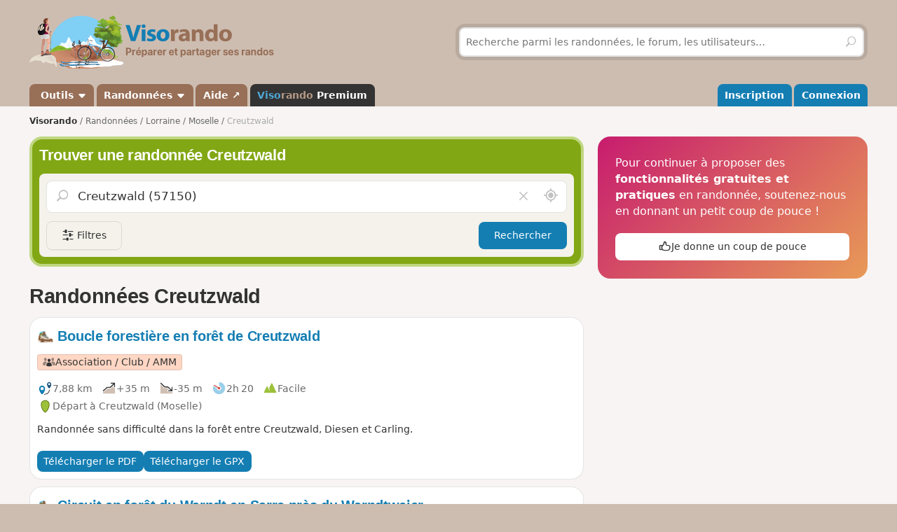

--- FILE ---
content_type: text/html; charset=UTF-8
request_url: https://www.visorando.com/randonnee-creutzwald.html
body_size: 130204
content:

<!DOCTYPE html>
<html lang="fr">
    <head>
        <meta http-equiv="content-language" content="fr" />
<meta charset="UTF-8"/>
<meta name="viewport" content="width=device-width,initial-scale=1.0">        
    <title>17 randonnées à faire Creutzwald</title>
    <meta name="description" content="Idées de circuits de randonnée Creutzwald gratuites avec carte IGN au 1:25000, descriptif précis et photos."/>
    <link rel="canonical" href="https://www.visorando.com/randonnee-creutzwald.html"/>
    <link rel="alternate" type="application/rss+xml" title="Circuits de randonnée Visorando" href="https://www.visorando.com/randonnees.xml" />
        <link href="https://www.visorando.com/css.css?v=1769093104" rel="stylesheet"/>
                        <script type="text/javascript">
    var _paq = window._paq = window._paq || [];
    _paq.push(['setCustomDimension', 1, 'Free']);
    _paq.push(['setCustomDimension', 2, 'Private_Individual']);
    _paq.push(['setCustomDimension', 3, 'Visitor']);
    _paq.push(['setCustomDimension', 4, 'No']);
    _paq.push(['setCustomDimension', 5, 'rando/showEG']);
        _paq.push(['trackPageView']);
        _paq.push(['enableLinkTracking']);
    _paq.push(['enableHeartBeatTimer']);
    (function () {
        var u = "//analytics.visorando.com/";
        _paq.push(['setTrackerUrl', u + 'matomo.php']);
        _paq.push(['setSiteId', '1']);
        var d = document, g = d.createElement('script'), s = d.getElementsByTagName('script')[0];
        g.type = 'text/javascript';
        g.async = true;
        g.src = u + 'matomo.js';
        s.parentNode.insertBefore(g, s);
    })();
</script>        
    <meta name="apple-itunes-app" content="app-id=969793415, app-argument=https://www.visorando.com/randonnee-creutzwald.html"/>
        
    <meta property="og:type" content="website" />
    <meta property="og:url" content="https://www.visorando.com/randonnee-creutzwald.html" />
    <meta property="og:title" content="17 randonn&eacute;es &agrave; faire Creutzwald" />
    <meta property="og:description" content="Id&eacute;es de circuits de randonn&eacute;e Creutzwald gratuites avec carte IGN au 1:25000, descriptif pr&eacute;cis et photos." />
    <meta property="og:site_name" content="Visorando" />
    <meta property="og:image" content="https://www.visorando.com/images/og/visorando-og.jpg" />
            <meta property="og:latitude" content="49.207793" />
        <meta property="og:longitude" content="6.699194" />
        <meta property="place:location:latitude" content="49.207793" />
        <meta property="place:location:longitude" content="6.699194" />
        <meta property="twitter:card" content="summary_large_image" />
    <meta property="twitter:url" content="https://www.visorando.com/randonnee-creutzwald.html" />
    <meta property="twitter:title" content="17 randonn&eacute;es &agrave; faire Creutzwald" />
    <meta property="twitter:description" content="Id&eacute;es de circuits de randonn&eacute;e Creutzwald gratuites avec carte IGN au 1:25000, descriptif pr&eacute;cis et photos." />
    <meta property="twitter:image" content="https://www.visorando.com/images/og/visorando-og.jpg" />

    <script type="application/ld+json">{"@context":"https://schema.org","@type":"CreativeWorkSeries","name":"17 randonnées à faire Creutzwald","url":"https://www.visorando.com/randonnee-creutzwald.html","offers":{"@type":"Offer","priceCurrency":"EUR","price":0},"aggregateRating":{"@type":"AggregateRating","ratingValue":4.3,"reviewCount":"1","bestRating":5,"worstRating":0},"@id":"https://www.visorando.com/randonnee-creutzwald.html"}</script>        
<link rel="shortcut icon" href="https://www.visorando.com/images/favicons/favicon.ico"/>
<link rel="icon" href="https://www.visorando.com/images/favicons/favicon-16.png" sizes="16x16" type="image/png">
<link rel="icon" href="https://www.visorando.com/images/favicons/favicon-32.png" sizes="32x32" type="image/png">
<link rel="icon" type="image/svg+xml" href="https://www.visorando.com/images/favicons/favicon.svg">
<!--Android-->
<meta name="theme-color" content="#986F57">
<meta name="application-name" content="Visorando">
<meta name="mobile-web-app-capable" content="yes">
<!--iOS-->
<link rel="apple-touch-icon" href="https://www.visorando.com/images/favicons/icon-180.png" sizes="180x180" type="image/png">
<meta name="apple-mobile-web-app-capable" content="yes">
<meta name="apple-mobile-web-app-status-bar-style" content="default">
<meta name="apple-mobile-web-app-title" content="Visorando">

<meta name="google-signin-client_id" content="564074217767-ofteei0v4sv04vjev17eeipnqaf17tsv.apps.googleusercontent.com">
<meta name="verify-v1" content="SrkH0+upkPGLTLLX6rJcrWue1uHFh3XVtz1ye3wlosg="/>

<!--[if lt IE 9]>
<script src="https://www.visorando.com/templatesR/visorando/js/html5shiv.js"></script>
<script src="https://www.visorando.com/templatesR/visorando/js/respond.min.js"></script>
<![endif]-->            </head>
    <body>
                <header class="vr-header">

    <div class="container vr-header--banner xs:hidden">
    <div class="row-flex xs:flex-middle xs:my-6">
        <div class="col xs:12 sm:6">
            <a class="display-inline-block" href="https://www.visorando.com/" title="Visorando">
                <img src="https://www.visorando.com/images/logo/LOGO-VISORANDO.png?v=1688993000"
                     srcset="https://www.visorando.com/images/logo/LOGO-VISORANDO@2x.png?v=1688993000 2x"
                     sizes="350px"
                     width="350"
                     alt="Visorando" />
                <span class="sr-only">Visorando</span>
            </a>
        </div>
        <div class="col xs:12 sm:6 lg:5 lg:offset-1 hidden-xs">
    <div class="searchDiv">
        <span class="vr-icon vr-icon-arrow-sync-v vr-icon vr-icon-animate--spin" style="margin: auto; display: none; color: white;"></span>
        <img id="hiker_loading" src="https://www.visorando.com/images/hiker.gif" height="30" width="30" style="display: none; z-index: 10; position: absolute;">
        <img id="grass_loading_1" src="https://www.visorando.com/images/grass.png" height="20" width="20" style="display: none; z-index: 11; position: absolute; margin-top: 10px">
        <img id="grass_loading_2" src="https://www.visorando.com/images/grass.png" height="20" width="20" style="display: none; z-index: 11; position: absolute; margin-top: 10px">
        <div id="bar_loading" style="display: none; z-index: 9; position: absolute; height: 5px; border-radius: 2px; margin-top: 23px; background-image: repeating-linear-gradient(45deg, #daf8cc, #daf8cc 10px, #98f081 10px, #98f081 20px);"></div>
        <form role="form" method="get" action="https://www.visorando.com/index.php?component=search" class="xs:m-0">
            <div class="searchField">
                <input name="mainSearchInput" type="search" class="input" placeholder="Recherche parmi les randonnées, le forum, les utilisateurs…" minlength="3" required="required"/>
                <input type="hidden" value="search" name="component" />
                <button class="btn btn--ghost btn--square" type="submit" title="Rechercher"><i class="vr-icon vr-icon-search"><span class="sr-only">Rechercher</span></i></button>
            </div>
        </form>
    </div>
</div>
    </div>
</div>
    <div class="vr-header--nav">
        <div class="container">
            <div class="row-flex">
                <nav class="col xs:12" aria-label="Navigation principale">

                                        <div class="vr-header--mobile row-flex xs:flex-middle">
                        <div class="col">
                            <a class="navbar-brand" href="https://www.visorando.com/" title="Visorando">
                                <img src="https://www.visorando.com/images/logo/LOGOTYPE.png"
                                     srcset="https://www.visorando.com/images/logo/LOGOTYPE.svg 2x"
                                     sizes="180px"
                                     alt="Visorando"/>
                                <span class="sr-only">Visorando</span>
                            </a>
                        </div>
                        <div class="col xs:auto xs:ml-auto">
                            <button type="button" class="navbar-toggle vr-navbar--toggle" data-toggle="collapse" data-target="#navbarmobile"><span class="sr-only">Ouvrir la navigation</span></button>
                        </div>
                    </div>

                                        <div class="collapse navbar-collapse" id="navbarmobile">
                        <ul class="nav navbar-nav vr-navbar">
                            <li class="dropdown">
                                <a href="https://www.visorando.com/logiciel-randonnee.html" class="dropdown-toggle" data-toggle="dropdown">&nbsp;Outils&nbsp;<b class="caret"></b></a>
                                <ul class="dropdown-menu">
                                    <li><a href="https://www.visorando.com/logiciel-randonnee.html" id="gotoWalkPlannerFromToolsMenu" title="Tracer un circuit avec le logiciel Visorando"> Tracer un circuit</a></li>
                                                                        <li><a href="https://www.visorando.com/index.php?component=rando&task=importForm" title="Importer un fichier GPX sur votre compte Visorando">Importer une trace GPX</a></li>
                                                                    </ul>
                            </li>
                            <li class="dropdown">
                                <a class="dropdown-toggle" href="https://www.visorando.com/itineraires-randonnees.html" data-toggle="dropdown" title="Parcourir les randonnées.">Randonnées <b class="caret"></b></a>
                                <ul class="dropdown-menu">
                                    <li><a href="https://www.visorando.com/itineraires-randonnees.html" title="Toutes les randonnées sur Visorando">Toutes les randonnées</a></li>
                                    <li><a href="https://www.visorando.com/parcours-velo-vtt.html" title="Parcourir les randonnées à vélo sur Visorando.">Randonnées à vélo</a></li>
                                </ul>
                            </li>
                                                        <li><a href="https://support.visorando.com/" target="_blank" title="Aller au centre d'aide du site et de l'application Visorando" onclick="_paq.push(['trackEvent', 'Help center', 'Clic on help link in navbar'])">Aide ↗</a></li>
                                                            <li><a class="premium" href="https://www.visorando.com/premium.html" title="Découvrez tous les avantages de Visorando Premium"><strong class='vr-text-logo'><span style='color:#4FA7D6;'>Viso</span><span style='color:#B79A85;'>rando</span> Premium</strong></a></li>
                                                    </ul>
                        <ul class="nav navbar-nav navbar-right vr-navbar vr-navbar--mapage">
                                <li><a href="https://www.visorando.com/inscription-visorando.html" title="Créer mon compte sur Visorando">Inscription</a></li>
    <li><a href="https://www.visorando.com/index.php?component=user&task=loginForm" title="Me connecter à mon compte Visorando">Connexion</a></li>
                        </ul>
                    </div>
                </nav>
            </div>
        </div>
    </div>
</header>                        <main role="main">
            <div class="container">
                <div class="row-flex">
                                                                <nav aria-label="Fil d'ariane" class="breadcrumb col xs:12 text--sm" itemscope itemtype="https://schema.org/BreadcrumbList">
        <ol class="xs:py-4">
            <li class="breadcrumb--home xs:hidden"><a href="https://www.visorando.com/" title="Accueil du site">Visorando</a></li>
                                        <li itemprop="itemListElement" itemscope itemtype="http://schema.org/ListItem"><a href="https://www.visorando.com/itineraires-randonnees.html" itemprop="item"><span itemprop="name">Randonnées<meta itemprop="position" content="1" /></span></a></li>
                                <li itemprop="itemListElement" itemscope itemtype="http://schema.org/ListItem"><a href="https://www.visorando.com/randonnee-lorraine.html" itemprop="item"><span itemprop="name">Lorraine<meta itemprop="position" content="2" /></span></a></li>
                                <li itemprop="itemListElement" itemscope itemtype="http://schema.org/ListItem"><a href="https://www.visorando.com/randonnee-moselle.html" itemprop="item"><span itemprop="name">Moselle<meta itemprop="position" content="3" /></span></a></li>
                                            <li class="breadcrumb--current" itemprop="itemListElement" itemscope itemtype="http://schema.org/ListItem"><span aria-current="Page"><span itemprop="name">Creutzwald<meta itemprop="position" content="4" /></span></span></li>
                        </ol>
    </nav>
                    
                    <div class="content-col col xs:12 md:8 xs:mb-8">
                        


<div class="xs:mb-4">
    

<div class="search-block v2">
    <strong class='h2'>Trouver une randonnée Creutzwald</strong>    <div class="search-block-content xs:mt-4">
        <form action="https://www.visorando.com/index.php" class="pos-relative ui-autocomplete-form" method="get" id="quick-entry2" role="form">
            <input type="hidden" name="component" value="rando"/>
            <input type="hidden" name="task" value="searchCircuitV2"/>
            <input type="hidden" name="geolocation" value="0"/>
            <input type="hidden" id='meta-data' name="metaData" value=''/>
                        <input type="hidden" name="minDuration" value="0"/>
            <input type="hidden" name="maxDuration" value="720"/>
            <input type="hidden" name="minDifficulty" value="1"/>
            <input type="hidden" name="maxDifficulty" value="5"/>
            <div class="pos-relative">
                <!--<span class="vr-icon vr-icon-search" aria-label="Rechercher" aria-hidden="true"></span>-->
                <label for="search-walks-input" class="show pos-relative xs:m-0">
                    <button class='hide no-appearance clear text-neutral-5 hover:text-red' data-target="#loc" aria-label="Vider le champ" type="button">
                        <i class="vr-icon vr-icon-close"></i><span class="sr-only">Vider le champ</span>
                    </button>

                    <input id="loc" type="search" class="ui-autocomplete-input input input--lg xs:mb-0" aria-autocomplete="list" value="Creutzwald (57150)" aria-expanded="false" spellcheck="false" autocorrect="off" name="loc" autocomplete="off" placeholder="Lieu ou n° de randonnée"/>
                    <span class="ui-autocomplete-icon"></span>

                    <button title='Rechercher autour de moi' class='no-appearance text-neutral-5 hover:text-vr-blue-5' id='geo-search' aria-label="Rechercher autour de moi" type="button">
                        <i class="vr-icon vr-icon-geoloc-enabled text--xl"></i><span class="sr-only">Autour de moi</span>
                    </button>
                </label>
            </div>
            <div class="filter-panels">
                <div data-ref="various" class="expand-panel closed">
                    <div class="inner-panel">
                        <a href="javascript:;" title="Fermer" class="pull-right btn btn--square btn--sm btn--ghost closePanel"><i class="vr-icon vr-icon-close"></i></a>
                        <label class='show clearfix'>Durée</label>
                        <div class="nouislider" data-i18n-day='jour|s' data-i18n-hour='heure|s' data-i18n-more="et +" data-min="0" data-max="720" id="slider-duration"></div>
                        <label class='show'>Difficulté</label>
                                                <div class="nouislider" data-min="1" data-max="6" data-levels='{"1":"Facile","2":"Moyenne","3":"Difficile","4":"Tr\u00e8s difficile","5":"Extr\u00eamement difficile","6":"Fake level"}' id="slider-difficulty">
                            <div class="striped-bg"></div>
                            <div class="left-edge"></div>
                            <div class="right-edge"></div>
                        </div>

                        <select autocomplete='off' name="accessibilite[]" id="accessibilite" placeholder="Activité" multiple class="selectize">
                                                            <option value="1">Pédestre</option>
                                                            <option value="2">VTT</option>
                                                            <option value="4">Ski</option>
                                                            <option value="5">Cheval</option>
                                                            <option value="6">Raquettes à neige</option>
                                                            <option value="7">Barque/canoë/kayak</option>
                                                            <option value="8">Cyclo-Route/VTC/Gravel</option>
                                                            <option value="9">Vélo de route</option>
                                                    </select>

                        <select id='retourDepart' autocomplete="off" name="retourDepart" class="input">
                            <option value="0">Retour au départ</option>
                                                            <option value="2">Oui</option>
                                                            <option value="1">Non</option>
                                                    </select>
                        <label for="multilang-handler" class="xs:my-4 w-full">
                            <input autocomplete="off" id="multilang-handler" name="multilang" type="checkbox" class="xs:mr-2">&nbsp;Rechercher dans toutes les langues                        </label>
                        <button class="btn w-full" type="submit">Rechercher</button>
                    </div>
                </div>
                <div data-ref="tags" class="expand-panel closed">
                    <div class="inner-panel">
                        <a href="javascript:;" title="Fermer" class="pull-right btn btn--square btn--sm btn--ghost closePanel"><i class="vr-icon vr-icon-close"></i></a>
                        <label class='show clearfix'>Tags</label>
                        <div class="wrapper-select pos-relative">
                            <select autocomplete='off' name="hashtags[]" id="hashtags" placeholder="Rechercher un tag" multiple data-no-results-msg='Aucun résultat trouvé.' class="selectize remote">
                                                                                                                                                <option value="Rivière" >Rivière</option>
                                                                            <option value="Ruisseau" >Ruisseau</option>
                                                                            <option value="Pointdevue" >Point de vue</option>
                                                                            <option value="Forêt" >Forêt</option>
                                                                            <option value="Village" >Village</option>
                                                                            <option value="Église" >Église</option>
                                                                            <option value="Bois" >Bois</option>
                                                                            <option value="Piquenique" >Piquenique</option>
                                                                            <option value="Chapelle" >Chapelle</option>
                                                                            <option value="Château" >Château</option>
                                                                                                </select>
                            <div class="v-progress-linear v-progress-linear--active" role="progressbar" aria-hidden="false" aria-valuemin="0" aria-valuemax="100" ><div class="v-progress-linear__indeterminate"></div><div class="v-progress-linear__indeterminate short"></div></div>
                        </div>
                        <a href='javascript:;' class="btn w-full xs:mt-4">Confirmer</a>
                    </div>
                </div>
            </div>
        </form>

        <div class="btns-group xs:mt-4 w-full">
            <a href="javascript:;" id="various" title="Filtres" class="more-filters btn btn-secondary">
                <i class="vr-icon vr-icon-filters"></i>
                <span class="xs:hidden">Filtres</span>
            </a>
                        <button class="btn xs:ml-auto" type="submit">Rechercher</button>
        </div>

        
    </div>
</div>
</div>


<section class="xs:mt-8">
    <header class="row-flex no-gutters xs:mb-4 xs:flex-top">
        <div class="col">
            <h1 class="text-neutral-9 xs:m-0">Randonnées Creutzwald</h1>
        </div>
        <div class="col xs:auto xs:ml-4 xs:text-right">
            <div class="btns-group">
                
                
                            </div>
        </div>
    </header>

    
    
    <a id="walks" class="anchor-offset"></a>
            
<div class="vr-card vr-card--rando clearfix">
    <a id="blockRando_1759867" class="anchor-offset"></a>
        
    <a class="card--link" title="Boucle forestière en forêt de Creutzwald" href="https://www.visorando.com/randonnee-boucle-forestiere-en-foret-de-crutzwald/">
        <header class="xs:mb-4">

            <h3 class="card--title disp-in xs:m-0">
                <img src="https://www.visorando.com/img/fiches/mode-pied.min.png" alt="Pédestre" title="Pédestre" height="25" width="25" role="presentation" class="text-icon" />                Boucle forestière en forêt de Creutzwald            </h3>

            <div class="xs:mt-4 tags-list">
                                    <span class='tag text-neutral-9' style='background: #FFD7C4'><img
                src='https://www.visorando.com/images/profile/types/multi-club.png'
                width='28' height='28' />Association / Club / AMM</span>                                            </div>

        </header>

        
        <div class="card--datasheet">
                        <span class="tag tag--muted">
                <img src="https://www.visorando.com/img/fiches/datasheet/distance.svg" alt="↔" title="Distance" height="25" width="25" role="presentation" /><span>7,88&nbsp;km</span>
            </span>
            <span class="tag tag--muted">
                <img src="https://www.visorando.com/img/fiches/datasheet/elevation-up.svg" alt="↗" title="Dénivelé positif" height="25" width="25" role="presentation" /><span>+35&nbsp;m</span>
            </span>
            <span class="tag tag--muted">
                <img src="https://www.visorando.com/img/fiches/datasheet/elevation-down.svg" alt="↘" title="Dénivelé négatif" height="25" width="25" role="presentation" /><span>-35&nbsp;m</span>
            </span>
            <span class="tag tag--muted">
                <img src="https://www.visorando.com/img/fiches/datasheet/duration.svg" alt="◔" title="Durée" height="25" width="25" role="presentation" /><span>2h&thinsp;20</span>
            </span>
            <span class="tag tag--muted">
                <img src="https://www.visorando.com/img/fiches/datasheet/level-1.svg" alt="▲" title="Facile" height="25" width="25" role="presentation" style="color:#9CC139" />Facile            </span>
                            <br/>
                <span class="tag tag--muted">
                    <img src="https://www.visorando.com/img/fiches/datasheet/trace-start.svg" alt="⚑" title="Départ" height="25" width="25" role="presentation" /><span>Départ à Creutzwald                                                    (Moselle)
                                            </span>
                </span>
                    </div>
                    <div class="card--intro">
                Randonnée sans difficulté dans la forêt entre Creutzwald, Diesen et Carling.            </div>
            </a>

            <div class="card--footer">
            <div class="btns-group">
                                                            <a class="notforbot btn btn--sm registerSimpleButtonInList" data="component=rando&task=pdfRandoPre&response=json&idRandonnee=1759867"
                            onclick="
    _paq.push(['trackEvent',
        'Download PDF anonymous',
        'Download PDF EG List anonymous',
        'Click on Download pdf in EG walks list (anonymous)',
        

    ]);">
                            <span class="xs:hidden">Télécharger le PDF</span>
                            <span class="xs:show"><i class="vr-icon-download-alt"></i>&nbsp;PDF</span>
                        </a>
                                                                                                <a class="notforbot btn btn--sm registerSimpleButtonInList" data="component=rando&task=gpxRandoPre&response=json&idRandonnee=xGUl6yxNmYo"
                            onclick="
    _paq.push(['trackEvent',
        'Download GPX anonymous',
        'Download GPX EG List anonymous',
        'Click on Download gpx in EG walks list (anonymous)',
        

    ]);">
                            <span class="xs:hidden">Télécharger le GPX</span>
                            <span class="xs:show"><i class="vr-icon-download-alt"></i>&nbsp;GPX</span>
                        </a>
                                                </div>
        </div>
    </div>

<div class="vr-card vr-card--rando clearfix">
    <a id="blockRando_342027" class="anchor-offset"></a>
        
    <a class="card--link" title="Circuit en forêt du Warndt en Sarre près du Warndtweier" href="https://www.visorando.com/randonnee-circuit-en-foret-du-warndt-en-sarre-pres/">
        <header class="xs:mb-4">

            <h3 class="card--title disp-in xs:m-0">
                <img src="https://www.visorando.com/img/fiches/mode-pied.min.png" alt="Pédestre" title="Pédestre" height="25" width="25" role="presentation" class="text-icon" />                Circuit en forêt du Warndt en Sarre près du Warndtweier            </h3>

            <div class="xs:mt-4 tags-list">
                                    <span class='tag text-neutral-9' style='background: #EDF9FC'><img
                src='https://www.visorando.com/images/profile/types/multi-visorandonneur.png'
                width='28' height='28' />Visorandonneur</span>                                            </div>

        </header>

        
        <div class="card--datasheet">
                        <span class="tag tag--muted">
                <img src="https://www.visorando.com/img/fiches/datasheet/distance.svg" alt="↔" title="Distance" height="25" width="25" role="presentation" /><span>12,91&nbsp;km</span>
            </span>
            <span class="tag tag--muted">
                <img src="https://www.visorando.com/img/fiches/datasheet/elevation-up.svg" alt="↗" title="Dénivelé positif" height="25" width="25" role="presentation" /><span>+85&nbsp;m</span>
            </span>
            <span class="tag tag--muted">
                <img src="https://www.visorando.com/img/fiches/datasheet/elevation-down.svg" alt="↘" title="Dénivelé négatif" height="25" width="25" role="presentation" /><span>-85&nbsp;m</span>
            </span>
            <span class="tag tag--muted">
                <img src="https://www.visorando.com/img/fiches/datasheet/duration.svg" alt="◔" title="Durée" height="25" width="25" role="presentation" /><span>3h&thinsp;55</span>
            </span>
            <span class="tag tag--muted">
                <img src="https://www.visorando.com/img/fiches/datasheet/level-2.svg" alt="▲" title="Moyenne" height="25" width="25" role="presentation" style="color:#4FA7D6" />Moyenne            </span>
                            <br/>
                <span class="tag tag--muted">
                    <img src="https://www.visorando.com/img/fiches/datasheet/trace-start.svg" alt="⚑" title="Départ" height="25" width="25" role="presentation" /><span>Départ à Völklingen                                                    (Communauté régionale de Sarrebruck)
                                            </span>
                </span>
                    </div>
                    <div class="card--intro">
                Chemins très bien balisés en forêt du Warndt (Sarre) à quelques kilomètres de Creutzwald . Vous emprunterez le chemin des Hugenaux qui traverse cette partie allemande.
Les chemins sont en schiste avec alternance de sable, puis il y a une route forestière et des chemins plus caillouteux (petit ballast). Vous utiliserez également une portion du Nordicpark.
Les chemins sont toujours perpendiculaires les uns aux autres, il est donc difficile de se perdre.            </div>
            </a>

            <div class="card--footer">
            <div class="btns-group">
                                                            <a class="notforbot btn btn--sm registerSimpleButtonInList" data="component=rando&task=pdfRandoPre&response=json&idRandonnee=342027"
                            onclick="
    _paq.push(['trackEvent',
        'Download PDF anonymous',
        'Download PDF EG List anonymous',
        'Click on Download pdf in EG walks list (anonymous)',
        

    ]);">
                            <span class="xs:hidden">Télécharger le PDF</span>
                            <span class="xs:show"><i class="vr-icon-download-alt"></i>&nbsp;PDF</span>
                        </a>
                                                                                                <a class="notforbot btn btn--sm registerSimpleButtonInList" data="component=rando&task=gpxRandoPre&response=json&idRandonnee=5IfV4EwwxMc"
                            onclick="
    _paq.push(['trackEvent',
        'Download GPX anonymous',
        'Download GPX EG List anonymous',
        'Click on Download gpx in EG walks list (anonymous)',
        

    ]);">
                            <span class="xs:hidden">Télécharger le GPX</span>
                            <span class="xs:show"><i class="vr-icon-download-alt"></i>&nbsp;GPX</span>
                        </a>
                                                </div>
        </div>
    </div>

<div class="vr-card vr-card--rando clearfix">
    <a id="blockRando_1758534" class="anchor-offset"></a>
        
    <a class="card--link" title="Forêt de la Houve à Falck" href="https://www.visorando.com/randonnee-foret-de-la-houve-a-falck/">
        <header class="xs:mb-4">

            <h3 class="card--title disp-in xs:m-0">
                <img src="https://www.visorando.com/img/fiches/mode-pied.min.png" alt="Pédestre" title="Pédestre" height="25" width="25" role="presentation" class="text-icon" />                Forêt de la Houve à Falck            </h3>

            <div class="xs:mt-4 tags-list">
                                    <span class='tag text-neutral-9' style='background: #FFD7C4'><img
                src='https://www.visorando.com/images/profile/types/multi-club.png'
                width='28' height='28' />Association / Club / AMM</span>                                            </div>

        </header>

                    <img src="https://www.visorando.com/images/thumbnail/t-la-fontaine-visorando-508756.jpg" alt="Forêt de la Houve à Falck" title="Forêt de la Houve à Falck" border="0" class="pull-right xs:ml-4 radius--sm" loading="lazy" decoding="async" fetchpriority="low" width="120" height="54" />
        
        <div class="card--datasheet">
                        <span class="tag tag--muted">
                <img src="https://www.visorando.com/img/fiches/datasheet/distance.svg" alt="↔" title="Distance" height="25" width="25" role="presentation" /><span>14,52&nbsp;km</span>
            </span>
            <span class="tag tag--muted">
                <img src="https://www.visorando.com/img/fiches/datasheet/elevation-up.svg" alt="↗" title="Dénivelé positif" height="25" width="25" role="presentation" /><span>+91&nbsp;m</span>
            </span>
            <span class="tag tag--muted">
                <img src="https://www.visorando.com/img/fiches/datasheet/elevation-down.svg" alt="↘" title="Dénivelé négatif" height="25" width="25" role="presentation" /><span>-94&nbsp;m</span>
            </span>
            <span class="tag tag--muted">
                <img src="https://www.visorando.com/img/fiches/datasheet/duration.svg" alt="◔" title="Durée" height="25" width="25" role="presentation" /><span>4h&thinsp;25</span>
            </span>
            <span class="tag tag--muted">
                <img src="https://www.visorando.com/img/fiches/datasheet/level-2.svg" alt="▲" title="Moyenne" height="25" width="25" role="presentation" style="color:#4FA7D6" />Moyenne            </span>
                            <br/>
                <span class="tag tag--muted">
                    <img src="https://www.visorando.com/img/fiches/datasheet/trace-start.svg" alt="⚑" title="Départ" height="25" width="25" role="presentation" /><span>Départ à Falck                                                    (Moselle)
                                            </span>
                </span>
                    </div>
                    <div class="card--intro">
                Magnifique randonnée dans la forêt de La Houve, accessible à toute la famille. Passage par Merten, la Ferme aux Cloches, sentier des Mineurs, chêne aux Chats, fontaine, statue de Saint-Christophe, Falck, chateau d'eau et arrivée au parking.            </div>
            </a>

            <div class="card--footer">
            <div class="btns-group">
                                                            <a class="notforbot btn btn--sm registerSimpleButtonInList" data="component=rando&task=pdfRandoPre&response=json&idRandonnee=1758534"
                            onclick="
    _paq.push(['trackEvent',
        'Download PDF anonymous',
        'Download PDF EG List anonymous',
        'Click on Download pdf in EG walks list (anonymous)',
        

    ]);">
                            <span class="xs:hidden">Télécharger le PDF</span>
                            <span class="xs:show"><i class="vr-icon-download-alt"></i>&nbsp;PDF</span>
                        </a>
                                                                                                <a class="notforbot btn btn--sm registerSimpleButtonInList" data="component=rando&task=gpxRandoPre&response=json&idRandonnee=kPXc4z_orOA"
                            onclick="
    _paq.push(['trackEvent',
        'Download GPX anonymous',
        'Download GPX EG List anonymous',
        'Click on Download gpx in EG walks list (anonymous)',
        

    ]);">
                            <span class="xs:hidden">Télécharger le GPX</span>
                            <span class="xs:show"><i class="vr-icon-download-alt"></i>&nbsp;GPX</span>
                        </a>
                                                </div>
        </div>
    </div>

<div class="vr-card vr-card--rando clearfix">
    <a id="blockRando_60917978" class="anchor-offset"></a>
        
    <a class="card--link" title="Forêt du Warndt : Rehbruchweiher et Wildpark Differten" href="https://www.visorando.com/randonnee-foret-du-warndt-rehbruchweiher-et-wildpa/">
        <header class="xs:mb-4">

            <h3 class="card--title disp-in xs:m-0">
                <img src="https://www.visorando.com/img/fiches/mode-pied.min.png" alt="Pédestre" title="Pédestre" height="25" width="25" role="presentation" class="text-icon" />                Forêt du Warndt : Rehbruchweiher et Wildpark Differten            </h3>

            <div class="xs:mt-4 tags-list">
                                    <span class='tag text-neutral-9' style='background: #EDF9FC'><img
                src='https://www.visorando.com/images/profile/types/multi-visorandonneur.png'
                width='28' height='28' />Visorandonneur</span>                                            </div>

        </header>

        
        <div class="card--datasheet">
                        <span class="tag tag--muted">
                <img src="https://www.visorando.com/img/fiches/datasheet/distance.svg" alt="↔" title="Distance" height="25" width="25" role="presentation" /><span>13,31&nbsp;km</span>
            </span>
            <span class="tag tag--muted">
                <img src="https://www.visorando.com/img/fiches/datasheet/elevation-up.svg" alt="↗" title="Dénivelé positif" height="25" width="25" role="presentation" /><span>+219&nbsp;m</span>
            </span>
            <span class="tag tag--muted">
                <img src="https://www.visorando.com/img/fiches/datasheet/elevation-down.svg" alt="↘" title="Dénivelé négatif" height="25" width="25" role="presentation" /><span>-211&nbsp;m</span>
            </span>
            <span class="tag tag--muted">
                <img src="https://www.visorando.com/img/fiches/datasheet/duration.svg" alt="◔" title="Durée" height="25" width="25" role="presentation" /><span>4h&thinsp;25</span>
            </span>
            <span class="tag tag--muted">
                <img src="https://www.visorando.com/img/fiches/datasheet/level-2.svg" alt="▲" title="Moyenne" height="25" width="25" role="presentation" style="color:#4FA7D6" />Moyenne            </span>
                            <br/>
                <span class="tag tag--muted">
                    <img src="https://www.visorando.com/img/fiches/datasheet/trace-start.svg" alt="⚑" title="Départ" height="25" width="25" role="presentation" /><span>Départ à Wadgassen                                                    (Landkreis Saarlouis)
                                            </span>
                </span>
                    </div>
                    <div class="card--intro">
                Balade qui alterne sentiers en forêt et chemins piétonniers, avec quelques découvertes au passage.
La trace gpx peut s'avérer utile.            </div>
            </a>

            <div class="card--footer">
            <div class="btns-group">
                                                            <a class="notforbot btn btn--sm registerSimpleButtonInList" data="component=rando&task=pdfRandoPre&response=json&idRandonnee=60917978"
                            onclick="
    _paq.push(['trackEvent',
        'Download PDF anonymous',
        'Download PDF EG List anonymous',
        'Click on Download pdf in EG walks list (anonymous)',
        

    ]);">
                            <span class="xs:hidden">Télécharger le PDF</span>
                            <span class="xs:show"><i class="vr-icon-download-alt"></i>&nbsp;PDF</span>
                        </a>
                                                                                                <a class="notforbot btn btn--sm registerSimpleButtonInList" data="component=rando&task=gpxRandoPre&response=json&idRandonnee=e-Tw2JmyTjYfACzh8d3-Xw"
                            onclick="
    _paq.push(['trackEvent',
        'Download GPX anonymous',
        'Download GPX EG List anonymous',
        'Click on Download gpx in EG walks list (anonymous)',
        

    ]);">
                            <span class="xs:hidden">Télécharger le GPX</span>
                            <span class="xs:show"><i class="vr-icon-download-alt"></i>&nbsp;GPX</span>
                        </a>
                                                </div>
        </div>
    </div>

<div class="vr-card vr-card--rando clearfix">
    <a id="blockRando_40191996" class="anchor-offset"></a>
        
    <a class="card--link" title="Variante de la Boutonnière du Warndt à Varsberg" href="https://www.visorando.com/randonnee-variante-de-la-boutonniere-du-warndt-a-v/">
        <header class="xs:mb-4">

            <h3 class="card--title disp-in xs:m-0">
                <img src="https://www.visorando.com/img/fiches/mode-pied.min.png" alt="Pédestre" title="Pédestre" height="25" width="25" role="presentation" class="text-icon" />                Variante de la Boutonnière du Warndt à Varsberg            </h3>

            <div class="xs:mt-4 tags-list">
                                    <span class='tag text-neutral-9' style='background: #EDF9FC'><img
                src='https://www.visorando.com/images/profile/types/multi-visorandonneur.png'
                width='28' height='28' />Visorandonneur</span>                                            </div>

        </header>

                    <img src="https://www.visorando.com/images/thumbnail/t-foret-visorando-449280.jpg" alt="Variante de la Boutonnière du Warndt à Varsberg" title="Variante de la Boutonnière du Warndt à Varsberg" border="0" class="pull-right xs:ml-4 radius--sm" loading="lazy" decoding="async" fetchpriority="low" width="120" height="56" />
        
        <div class="card--datasheet">
                        <span class="tag tag--muted">
                <img src="https://www.visorando.com/img/fiches/datasheet/distance.svg" alt="↔" title="Distance" height="25" width="25" role="presentation" /><span>9,12&nbsp;km</span>
            </span>
            <span class="tag tag--muted">
                <img src="https://www.visorando.com/img/fiches/datasheet/elevation-up.svg" alt="↗" title="Dénivelé positif" height="25" width="25" role="presentation" /><span>+204&nbsp;m</span>
            </span>
            <span class="tag tag--muted">
                <img src="https://www.visorando.com/img/fiches/datasheet/elevation-down.svg" alt="↘" title="Dénivelé négatif" height="25" width="25" role="presentation" /><span>-201&nbsp;m</span>
            </span>
            <span class="tag tag--muted">
                <img src="https://www.visorando.com/img/fiches/datasheet/duration.svg" alt="◔" title="Durée" height="25" width="25" role="presentation" /><span>3h&thinsp;10</span>
            </span>
            <span class="tag tag--muted">
                <img src="https://www.visorando.com/img/fiches/datasheet/level-2.svg" alt="▲" title="Moyenne" height="25" width="25" role="presentation" style="color:#4FA7D6" />Moyenne            </span>
                            <br/>
                <span class="tag tag--muted">
                    <img src="https://www.visorando.com/img/fiches/datasheet/trace-start.svg" alt="⚑" title="Départ" height="25" width="25" role="presentation" /><span>Départ à Varsberg                                                    (Moselle)
                                            </span>
                </span>
                    </div>
                    <div class="card--intro">
                Balade au départ de Varsberg empruntant en majeure partie le tracé de la randonnée "La Boutonnière du Warndt". Passage via la statue de la Vierge.            </div>
            </a>

            <div class="card--footer">
            <div class="btns-group">
                                                            <a class="notforbot btn btn--sm registerSimpleButtonInList" data="component=rando&task=pdfRandoPre&response=json&idRandonnee=40191996"
                            onclick="
    _paq.push(['trackEvent',
        'Download PDF anonymous',
        'Download PDF EG List anonymous',
        'Click on Download pdf in EG walks list (anonymous)',
        

    ]);">
                            <span class="xs:hidden">Télécharger le PDF</span>
                            <span class="xs:show"><i class="vr-icon-download-alt"></i>&nbsp;PDF</span>
                        </a>
                                                                                                <a class="notforbot btn btn--sm registerSimpleButtonInList" data="component=rando&task=gpxRandoPre&response=json&idRandonnee=joeuqlxSQTofACzh8d3-Xw"
                            onclick="
    _paq.push(['trackEvent',
        'Download GPX anonymous',
        'Download GPX EG List anonymous',
        'Click on Download gpx in EG walks list (anonymous)',
        

    ]);">
                            <span class="xs:hidden">Télécharger le GPX</span>
                            <span class="xs:show"><i class="vr-icon-download-alt"></i>&nbsp;GPX</span>
                        </a>
                                                </div>
        </div>
    </div>

<div class="vr-card vr-card--rando clearfix">
    <a id="blockRando_40134321" class="anchor-offset"></a>
        
    <a class="card--link" title="Dans les Bois du Rodenberg et du Heidenberg depuis Varsberg" href="https://www.visorando.com/randonnee-dans-les-bois-du-rodenberg-et-du-heidenb/">
        <header class="xs:mb-4">

            <h3 class="card--title disp-in xs:m-0">
                <img src="https://www.visorando.com/img/fiches/mode-pied.min.png" alt="Pédestre" title="Pédestre" height="25" width="25" role="presentation" class="text-icon" />                Dans les Bois du Rodenberg et du Heidenberg depuis Varsberg            </h3>

            <div class="xs:mt-4 tags-list">
                                    <span class='tag text-neutral-9' style='background: #EDF9FC'><img
                src='https://www.visorando.com/images/profile/types/multi-visorandonneur.png'
                width='28' height='28' />Visorandonneur</span>                                            </div>

        </header>

                    <img src="https://www.visorando.com/images/thumbnail/t-soleil-filtre-par-les-arbres-visorando-450435.jpg" alt="Dans les Bois du Rodenberg et du Heidenberg depuis Varsberg" title="Dans les Bois du Rodenberg et du Heidenberg depuis Varsberg" border="0" class="pull-right xs:ml-4 radius--sm" loading="lazy" decoding="async" fetchpriority="low" width="56" height="120" />
        
        <div class="card--datasheet">
                        <span class="tag tag--muted">
                <img src="https://www.visorando.com/img/fiches/datasheet/distance.svg" alt="↔" title="Distance" height="25" width="25" role="presentation" /><span>5,89&nbsp;km</span>
            </span>
            <span class="tag tag--muted">
                <img src="https://www.visorando.com/img/fiches/datasheet/elevation-up.svg" alt="↗" title="Dénivelé positif" height="25" width="25" role="presentation" /><span>+91&nbsp;m</span>
            </span>
            <span class="tag tag--muted">
                <img src="https://www.visorando.com/img/fiches/datasheet/elevation-down.svg" alt="↘" title="Dénivelé négatif" height="25" width="25" role="presentation" /><span>-95&nbsp;m</span>
            </span>
            <span class="tag tag--muted">
                <img src="https://www.visorando.com/img/fiches/datasheet/duration.svg" alt="◔" title="Durée" height="25" width="25" role="presentation" /><span>1h&thinsp;55</span>
            </span>
            <span class="tag tag--muted">
                <img src="https://www.visorando.com/img/fiches/datasheet/level-1.svg" alt="▲" title="Facile" height="25" width="25" role="presentation" style="color:#9CC139" />Facile            </span>
                            <br/>
                <span class="tag tag--muted">
                    <img src="https://www.visorando.com/img/fiches/datasheet/trace-start.svg" alt="⚑" title="Départ" height="25" width="25" role="presentation" /><span>Départ à Varsberg                                                    (Moselle)
                                            </span>
                </span>
                    </div>
                    <div class="card--intro">
                Courte randonnée dans les bois de Varsberg. Possibilité de réduire la distance si nécessaire.            </div>
            </a>

            <div class="card--footer">
            <div class="btns-group">
                                                            <a class="notforbot btn btn--sm registerSimpleButtonInList" data="component=rando&task=pdfRandoPre&response=json&idRandonnee=40134321"
                            onclick="
    _paq.push(['trackEvent',
        'Download PDF anonymous',
        'Download PDF EG List anonymous',
        'Click on Download pdf in EG walks list (anonymous)',
        

    ]);">
                            <span class="xs:hidden">Télécharger le PDF</span>
                            <span class="xs:show"><i class="vr-icon-download-alt"></i>&nbsp;PDF</span>
                        </a>
                                                                                                <a class="notforbot btn btn--sm registerSimpleButtonInList" data="component=rando&task=gpxRandoPre&response=json&idRandonnee=6oyXL4tXmqofACzh8d3-Xw"
                            onclick="
    _paq.push(['trackEvent',
        'Download GPX anonymous',
        'Download GPX EG List anonymous',
        'Click on Download gpx in EG walks list (anonymous)',
        

    ]);">
                            <span class="xs:hidden">Télécharger le GPX</span>
                            <span class="xs:show"><i class="vr-icon-download-alt"></i>&nbsp;GPX</span>
                        </a>
                                                </div>
        </div>
    </div>

<div class="vr-card vr-card--rando clearfix">
    <a id="blockRando_3139180" class="anchor-offset"></a>
        
    <a class="card--link" title="Chemin de l&#039;Edelweiss" href="https://www.visorando.com/randonnee-chemin-de-l-edelweiss/">
        <header class="xs:mb-4">

            <h3 class="card--title disp-in xs:m-0">
                <img src="https://www.visorando.com/img/fiches/mode-pied.min.png" alt="Pédestre" title="Pédestre" height="25" width="25" role="presentation" class="text-icon" />                Chemin de l&#039;Edelweiss            </h3>

            <div class="xs:mt-4 tags-list">
                                    <span class='tag text-neutral-9' style='background: #EDF9FC'><img
                src='https://www.visorando.com/images/profile/types/multi-visorandonneur.png'
                width='28' height='28' />Visorandonneur</span>                                            </div>

        </header>

        
        <div class="card--datasheet">
                        <span class="tag tag--muted">
                <img src="https://www.visorando.com/img/fiches/datasheet/distance.svg" alt="↔" title="Distance" height="25" width="25" role="presentation" /><span>10,01&nbsp;km</span>
            </span>
            <span class="tag tag--muted">
                <img src="https://www.visorando.com/img/fiches/datasheet/elevation-up.svg" alt="↗" title="Dénivelé positif" height="25" width="25" role="presentation" /><span>+93&nbsp;m</span>
            </span>
            <span class="tag tag--muted">
                <img src="https://www.visorando.com/img/fiches/datasheet/elevation-down.svg" alt="↘" title="Dénivelé négatif" height="25" width="25" role="presentation" /><span>-98&nbsp;m</span>
            </span>
            <span class="tag tag--muted">
                <img src="https://www.visorando.com/img/fiches/datasheet/duration.svg" alt="◔" title="Durée" height="25" width="25" role="presentation" /><span>3h&thinsp;05</span>
            </span>
            <span class="tag tag--muted">
                <img src="https://www.visorando.com/img/fiches/datasheet/level-2.svg" alt="▲" title="Moyenne" height="25" width="25" role="presentation" style="color:#4FA7D6" />Moyenne            </span>
                            <br/>
                <span class="tag tag--muted">
                    <img src="https://www.visorando.com/img/fiches/datasheet/trace-start.svg" alt="⚑" title="Départ" height="25" width="25" role="presentation" /><span>Départ à Saint-Avold                                                    (Moselle)
                                            </span>
                </span>
                    </div>
                    <div class="card--intro">
                Du cimetière militaire américain au rocher de l'Edelweiss, entre histoire et tourisme industriel.            </div>
            </a>

            <div class="card--footer">
            <div class="btns-group">
                                                            <a class="notforbot btn btn--sm registerSimpleButtonInList" data="component=rando&task=pdfRandoPre&response=json&idRandonnee=3139180"
                            onclick="
    _paq.push(['trackEvent',
        'Download PDF anonymous',
        'Download PDF EG List anonymous',
        'Click on Download pdf in EG walks list (anonymous)',
        

    ]);">
                            <span class="xs:hidden">Télécharger le PDF</span>
                            <span class="xs:show"><i class="vr-icon-download-alt"></i>&nbsp;PDF</span>
                        </a>
                                                                                                <a class="notforbot btn btn--sm registerSimpleButtonInList" data="component=rando&task=gpxRandoPre&response=json&idRandonnee=5jcmd1Gd-KU"
                            onclick="
    _paq.push(['trackEvent',
        'Download GPX anonymous',
        'Download GPX EG List anonymous',
        'Click on Download gpx in EG walks list (anonymous)',
        

    ]);">
                            <span class="xs:hidden">Télécharger le GPX</span>
                            <span class="xs:show"><i class="vr-icon-download-alt"></i>&nbsp;GPX</span>
                        </a>
                                                </div>
        </div>
    </div>

<div class="vr-card vr-card--rando clearfix">
    <a id="blockRando_49121" class="anchor-offset"></a>
        
    <a class="card--link" title="Source des Lièvres" href="https://www.visorando.com/randonnee-source-des-lievres/">
        <header class="xs:mb-4">

            <h3 class="card--title disp-in xs:m-0">
                <img src="https://www.visorando.com/img/fiches/mode-pied.min.png" alt="Pédestre" title="Pédestre" height="25" width="25" role="presentation" class="text-icon" />                Source des Lièvres            </h3>

            <div class="xs:mt-4 tags-list">
                                    <span class='tag text-neutral-9' style='background: #EDF9FC'><img
                src='https://www.visorando.com/images/profile/types/multi-visorandonneur.png'
                width='28' height='28' />Visorandonneur</span>                                            </div>

        </header>

                    <img src="https://www.visorando.com/images/thumbnail/t-la-foret-en-automne-visorando-15696.jpg" alt="Source des Lièvres" title="Source des Lièvres" border="0" class="pull-right xs:ml-4 radius--sm" loading="lazy" decoding="async" fetchpriority="low" width="90" height="120" />
        
        <div class="card--datasheet">
                        <span class="tag tag--muted">
                <img src="https://www.visorando.com/img/fiches/datasheet/distance.svg" alt="↔" title="Distance" height="25" width="25" role="presentation" /><span>5,23&nbsp;km</span>
            </span>
            <span class="tag tag--muted">
                <img src="https://www.visorando.com/img/fiches/datasheet/elevation-up.svg" alt="↗" title="Dénivelé positif" height="25" width="25" role="presentation" /><span>+92&nbsp;m</span>
            </span>
            <span class="tag tag--muted">
                <img src="https://www.visorando.com/img/fiches/datasheet/elevation-down.svg" alt="↘" title="Dénivelé négatif" height="25" width="25" role="presentation" /><span>-87&nbsp;m</span>
            </span>
            <span class="tag tag--muted">
                <img src="https://www.visorando.com/img/fiches/datasheet/duration.svg" alt="◔" title="Durée" height="25" width="25" role="presentation" /><span>1h&thinsp;45</span>
            </span>
            <span class="tag tag--muted">
                <img src="https://www.visorando.com/img/fiches/datasheet/level-1.svg" alt="▲" title="Facile" height="25" width="25" role="presentation" style="color:#9CC139" />Facile            </span>
                            <br/>
                <span class="tag tag--muted">
                    <img src="https://www.visorando.com/img/fiches/datasheet/trace-start.svg" alt="⚑" title="Départ" height="25" width="25" role="presentation" /><span>Départ à Longeville-lès-Saint-Avold                                                    (Moselle)
                                            </span>
                </span>
                    </div>
                    <div class="card--intro">
                Cette randonnée praticable en famille et en toute saison saura vous faire apprécier les couleurs d'automne, le silence de l'hiver, la flore de printemps et l'ombrage d'été.            </div>
            </a>

            <div class="card--footer">
            <div class="btns-group">
                                                            <a class="notforbot btn btn--sm registerSimpleButtonInList" data="component=rando&task=pdfRandoPre&response=json&idRandonnee=49121"
                            onclick="
    _paq.push(['trackEvent',
        'Download PDF anonymous',
        'Download PDF EG List anonymous',
        'Click on Download pdf in EG walks list (anonymous)',
        

    ]);">
                            <span class="xs:hidden">Télécharger le PDF</span>
                            <span class="xs:show"><i class="vr-icon-download-alt"></i>&nbsp;PDF</span>
                        </a>
                                                                                                <a class="notforbot btn btn--sm registerSimpleButtonInList" data="component=rando&task=gpxRandoPre&response=json&idRandonnee=ipuoviexE_Y"
                            onclick="
    _paq.push(['trackEvent',
        'Download GPX anonymous',
        'Download GPX EG List anonymous',
        'Click on Download gpx in EG walks list (anonymous)',
        

    ]);">
                            <span class="xs:hidden">Télécharger le GPX</span>
                            <span class="xs:show"><i class="vr-icon-download-alt"></i>&nbsp;GPX</span>
                        </a>
                                                </div>
        </div>
    </div>

<div class="vr-card vr-card--rando clearfix">
    <a id="blockRando_3098688" class="anchor-offset"></a>
        
    <a class="card--link" title="Entre Merbette et Rosselle" href="https://www.visorando.com/randonnee-entre-merbette-et-rosselle/">
        <header class="xs:mb-4">

            <h3 class="card--title disp-in xs:m-0">
                <img src="https://www.visorando.com/img/fiches/mode-pied.min.png" alt="Pédestre" title="Pédestre" height="25" width="25" role="presentation" class="text-icon" />                Entre Merbette et Rosselle            </h3>

            <div class="xs:mt-4 tags-list">
                                    <span class='tag text-neutral-9' style='background: #EDF9FC'><img
                src='https://www.visorando.com/images/profile/types/multi-visorandonneur.png'
                width='28' height='28' />Visorandonneur</span>                                            </div>

        </header>

        
        <div class="card--datasheet">
                        <span class="tag tag--muted">
                <img src="https://www.visorando.com/img/fiches/datasheet/distance.svg" alt="↔" title="Distance" height="25" width="25" role="presentation" /><span>4,25&nbsp;km</span>
            </span>
            <span class="tag tag--muted">
                <img src="https://www.visorando.com/img/fiches/datasheet/elevation-up.svg" alt="↗" title="Dénivelé positif" height="25" width="25" role="presentation" /><span>+22&nbsp;m</span>
            </span>
            <span class="tag tag--muted">
                <img src="https://www.visorando.com/img/fiches/datasheet/elevation-down.svg" alt="↘" title="Dénivelé négatif" height="25" width="25" role="presentation" /><span>-22&nbsp;m</span>
            </span>
            <span class="tag tag--muted">
                <img src="https://www.visorando.com/img/fiches/datasheet/duration.svg" alt="◔" title="Durée" height="25" width="25" role="presentation" /><span>1h&thinsp;15</span>
            </span>
            <span class="tag tag--muted">
                <img src="https://www.visorando.com/img/fiches/datasheet/level-1.svg" alt="▲" title="Facile" height="25" width="25" role="presentation" style="color:#9CC139" />Facile            </span>
                            <br/>
                <span class="tag tag--muted">
                    <img src="https://www.visorando.com/img/fiches/datasheet/trace-start.svg" alt="⚑" title="Départ" height="25" width="25" role="presentation" /><span>Départ à Saint-Avold                                                    (Moselle)
                                            </span>
                </span>
                    </div>
                    <div class="card--intro">
                Petite randonnée d'après déjeuner, sans aucune difficulté ni dénivelé.            </div>
            </a>

            <div class="card--footer">
            <div class="btns-group">
                                                            <a class="notforbot btn btn--sm registerSimpleButtonInList" data="component=rando&task=pdfRandoPre&response=json&idRandonnee=3098688"
                            onclick="
    _paq.push(['trackEvent',
        'Download PDF anonymous',
        'Download PDF EG List anonymous',
        'Click on Download pdf in EG walks list (anonymous)',
        

    ]);">
                            <span class="xs:hidden">Télécharger le PDF</span>
                            <span class="xs:show"><i class="vr-icon-download-alt"></i>&nbsp;PDF</span>
                        </a>
                                                                                                <a class="notforbot btn btn--sm registerSimpleButtonInList" data="component=rando&task=gpxRandoPre&response=json&idRandonnee=Y4cA2ooVo1E"
                            onclick="
    _paq.push(['trackEvent',
        'Download GPX anonymous',
        'Download GPX EG List anonymous',
        'Click on Download gpx in EG walks list (anonymous)',
        

    ]);">
                            <span class="xs:hidden">Télécharger le GPX</span>
                            <span class="xs:show"><i class="vr-icon-download-alt"></i>&nbsp;GPX</span>
                        </a>
                                                </div>
        </div>
    </div>

<div class="vr-card vr-card--rando clearfix">
    <a id="blockRando_3136602" class="anchor-offset"></a>
        
    <a class="card--link" title="Petit tour de Saint-Avold" href="https://www.visorando.com/randonnee-petit-tour-de-saint-avold/">
        <header class="xs:mb-4">

            <h3 class="card--title disp-in xs:m-0">
                <img src="https://www.visorando.com/img/fiches/mode-pied.min.png" alt="Pédestre" title="Pédestre" height="25" width="25" role="presentation" class="text-icon" />                Petit tour de Saint-Avold            </h3>

            <div class="xs:mt-4 tags-list">
                                    <span class='tag text-neutral-9' style='background: #EDF9FC'><img
                src='https://www.visorando.com/images/profile/types/multi-visorandonneur.png'
                width='28' height='28' />Visorandonneur</span>                                            </div>

        </header>

        
        <div class="card--datasheet">
                        <span class="tag tag--muted">
                <img src="https://www.visorando.com/img/fiches/datasheet/distance.svg" alt="↔" title="Distance" height="25" width="25" role="presentation" /><span>6,67&nbsp;km</span>
            </span>
            <span class="tag tag--muted">
                <img src="https://www.visorando.com/img/fiches/datasheet/elevation-up.svg" alt="↗" title="Dénivelé positif" height="25" width="25" role="presentation" /><span>+45&nbsp;m</span>
            </span>
            <span class="tag tag--muted">
                <img src="https://www.visorando.com/img/fiches/datasheet/elevation-down.svg" alt="↘" title="Dénivelé négatif" height="25" width="25" role="presentation" /><span>-45&nbsp;m</span>
            </span>
            <span class="tag tag--muted">
                <img src="https://www.visorando.com/img/fiches/datasheet/duration.svg" alt="◔" title="Durée" height="25" width="25" role="presentation" /><span>2h&thinsp;00</span>
            </span>
            <span class="tag tag--muted">
                <img src="https://www.visorando.com/img/fiches/datasheet/level-1.svg" alt="▲" title="Facile" height="25" width="25" role="presentation" style="color:#9CC139" />Facile            </span>
                            <br/>
                <span class="tag tag--muted">
                    <img src="https://www.visorando.com/img/fiches/datasheet/trace-start.svg" alt="⚑" title="Départ" height="25" width="25" role="presentation" /><span>Départ à Saint-Avold                                                    (Moselle)
                                            </span>
                </span>
                    </div>
                    <div class="card--intro">
                Circuit à Saint-Avold pouvant donner lieu à une petite promenade semi-urbaine ou un petit footing.            </div>
            </a>

            <div class="card--footer">
            <div class="btns-group">
                                                            <a class="notforbot btn btn--sm registerSimpleButtonInList" data="component=rando&task=pdfRandoPre&response=json&idRandonnee=3136602"
                            onclick="
    _paq.push(['trackEvent',
        'Download PDF anonymous',
        'Download PDF EG List anonymous',
        'Click on Download pdf in EG walks list (anonymous)',
        

    ]);">
                            <span class="xs:hidden">Télécharger le PDF</span>
                            <span class="xs:show"><i class="vr-icon-download-alt"></i>&nbsp;PDF</span>
                        </a>
                                                                                                <a class="notforbot btn btn--sm registerSimpleButtonInList" data="component=rando&task=gpxRandoPre&response=json&idRandonnee=T0d2YJEp6Yk"
                            onclick="
    _paq.push(['trackEvent',
        'Download GPX anonymous',
        'Download GPX EG List anonymous',
        'Click on Download gpx in EG walks list (anonymous)',
        

    ]);">
                            <span class="xs:hidden">Télécharger le GPX</span>
                            <span class="xs:show"><i class="vr-icon-download-alt"></i>&nbsp;GPX</span>
                        </a>
                                                </div>
        </div>
    </div>

<div class="vr-card vr-card--rando clearfix">
    <a id="blockRando_28890777" class="anchor-offset"></a>
        
    <a class="card--link" title="Tour de Bambiderstroff par les hauteurs" href="https://www.visorando.com/randonnee-tour-de-bambiderstroff-par-les-hauteurs/">
        <header class="xs:mb-4">

            <h3 class="card--title disp-in xs:m-0">
                <img src="https://www.visorando.com/img/fiches/mode-pied.min.png" alt="Pédestre" title="Pédestre" height="25" width="25" role="presentation" class="text-icon" />                Tour de Bambiderstroff par les hauteurs            </h3>

            <div class="xs:mt-4 tags-list">
                                    <span class='tag text-neutral-9' style='background: #EDF9FC'><img
                src='https://www.visorando.com/images/profile/types/multi-visorandonneur.png'
                width='28' height='28' />Visorandonneur</span>                                            </div>

        </header>

        
        <div class="card--datasheet">
                        <span class="tag tag--muted">
                <img src="https://www.visorando.com/img/fiches/datasheet/distance.svg" alt="↔" title="Distance" height="25" width="25" role="presentation" /><span>16,98&nbsp;km</span>
            </span>
            <span class="tag tag--muted">
                <img src="https://www.visorando.com/img/fiches/datasheet/elevation-up.svg" alt="↗" title="Dénivelé positif" height="25" width="25" role="presentation" /><span>+224&nbsp;m</span>
            </span>
            <span class="tag tag--muted">
                <img src="https://www.visorando.com/img/fiches/datasheet/elevation-down.svg" alt="↘" title="Dénivelé négatif" height="25" width="25" role="presentation" /><span>-222&nbsp;m</span>
            </span>
            <span class="tag tag--muted">
                <img src="https://www.visorando.com/img/fiches/datasheet/duration.svg" alt="◔" title="Durée" height="25" width="25" role="presentation" /><span>5h&thinsp;30</span>
            </span>
            <span class="tag tag--muted">
                <img src="https://www.visorando.com/img/fiches/datasheet/level-2.svg" alt="▲" title="Moyenne" height="25" width="25" role="presentation" style="color:#4FA7D6" />Moyenne            </span>
                            <br/>
                <span class="tag tag--muted">
                    <img src="https://www.visorando.com/img/fiches/datasheet/trace-start.svg" alt="⚑" title="Départ" height="25" width="25" role="presentation" /><span>Départ à Bambiderstroff                                                    (Moselle)
                                            </span>
                </span>
                    </div>
                    <div class="card--intro">
                Sympathique boucle autour du village de Bambiderstroff, à travers forêts, prairies et cultures, passant à proximité de différents ouvrages de la ligne Maginot dont le petit ouvrage du Bambesch.
Passant sur des crêtes, ce parcours offre également de très beaux panoramas.            </div>
            </a>

            <div class="card--footer">
            <div class="btns-group">
                                                            <a class="notforbot btn btn--sm registerSimpleButtonInList" data="component=rando&task=pdfRandoPre&response=json&idRandonnee=28890777"
                            onclick="
    _paq.push(['trackEvent',
        'Download PDF anonymous',
        'Download PDF EG List anonymous',
        'Click on Download pdf in EG walks list (anonymous)',
        

    ]);">
                            <span class="xs:hidden">Télécharger le PDF</span>
                            <span class="xs:show"><i class="vr-icon-download-alt"></i>&nbsp;PDF</span>
                        </a>
                                                                                                <a class="notforbot btn btn--sm registerSimpleButtonInList" data="component=rando&task=gpxRandoPre&response=json&idRandonnee=56hZk6XBeoMfACzh8d3-Xw"
                            onclick="
    _paq.push(['trackEvent',
        'Download GPX anonymous',
        'Download GPX EG List anonymous',
        'Click on Download gpx in EG walks list (anonymous)',
        

    ]);">
                            <span class="xs:hidden">Télécharger le GPX</span>
                            <span class="xs:show"><i class="vr-icon-download-alt"></i>&nbsp;GPX</span>
                        </a>
                                                </div>
        </div>
    </div>

<div class="vr-card vr-card--rando clearfix">
    <a id="blockRando_33799535" class="anchor-offset"></a>
        
    <a class="card--link" title="De Cappel à Barst et le Site de la 2e Guerre Mondiale" href="https://www.visorando.com/randonnee-de-cappel-a-barst-et-le-site-de-la-2e-gu/">
        <header class="xs:mb-4">

            <h3 class="card--title disp-in xs:m-0">
                <img src="https://www.visorando.com/img/fiches/mode-pied.min.png" alt="Pédestre" title="Pédestre" height="25" width="25" role="presentation" class="text-icon" />                De Cappel à Barst et le Site de la 2e Guerre Mondiale            </h3>

            <div class="xs:mt-4 tags-list">
                                    <span class='tag text-neutral-9' style='background: #EDF9FC'><img
                src='https://www.visorando.com/images/profile/types/multi-visorandonneur.png'
                width='28' height='28' />Visorandonneur</span>                                            </div>

        </header>

        
        <div class="card--datasheet">
                        <span class="tag tag--muted">
                <img src="https://www.visorando.com/img/fiches/datasheet/distance.svg" alt="↔" title="Distance" height="25" width="25" role="presentation" /><span>6,85&nbsp;km</span>
            </span>
            <span class="tag tag--muted">
                <img src="https://www.visorando.com/img/fiches/datasheet/elevation-up.svg" alt="↗" title="Dénivelé positif" height="25" width="25" role="presentation" /><span>+75&nbsp;m</span>
            </span>
            <span class="tag tag--muted">
                <img src="https://www.visorando.com/img/fiches/datasheet/elevation-down.svg" alt="↘" title="Dénivelé négatif" height="25" width="25" role="presentation" /><span>-78&nbsp;m</span>
            </span>
            <span class="tag tag--muted">
                <img src="https://www.visorando.com/img/fiches/datasheet/duration.svg" alt="◔" title="Durée" height="25" width="25" role="presentation" /><span>2h&thinsp;10</span>
            </span>
            <span class="tag tag--muted">
                <img src="https://www.visorando.com/img/fiches/datasheet/level-1.svg" alt="▲" title="Facile" height="25" width="25" role="presentation" style="color:#9CC139" />Facile            </span>
                            <br/>
                <span class="tag tag--muted">
                    <img src="https://www.visorando.com/img/fiches/datasheet/trace-start.svg" alt="⚑" title="Départ" height="25" width="25" role="presentation" /><span>Départ à Cappel                                                    (Moselle)
                                            </span>
                </span>
                    </div>
                    <div class="card--intro">
                Circuit facile de Cappel à Barst.            </div>
            </a>

            <div class="card--footer">
            <div class="btns-group">
                                                            <a class="notforbot btn btn--sm registerSimpleButtonInList" data="component=rando&task=pdfRandoPre&response=json&idRandonnee=33799535"
                            onclick="
    _paq.push(['trackEvent',
        'Download PDF anonymous',
        'Download PDF EG List anonymous',
        'Click on Download pdf in EG walks list (anonymous)',
        

    ]);">
                            <span class="xs:hidden">Télécharger le PDF</span>
                            <span class="xs:show"><i class="vr-icon-download-alt"></i>&nbsp;PDF</span>
                        </a>
                                                                                                <a class="notforbot btn btn--sm registerSimpleButtonInList" data="component=rando&task=gpxRandoPre&response=json&idRandonnee=hjuAYhCQqW8fACzh8d3-Xw"
                            onclick="
    _paq.push(['trackEvent',
        'Download GPX anonymous',
        'Download GPX EG List anonymous',
        'Click on Download gpx in EG walks list (anonymous)',
        

    ]);">
                            <span class="xs:hidden">Télécharger le GPX</span>
                            <span class="xs:show"><i class="vr-icon-download-alt"></i>&nbsp;GPX</span>
                        </a>
                                                </div>
        </div>
    </div>

<div class="vr-card vr-card--rando clearfix">
    <a id="blockRando_33800159" class="anchor-offset"></a>
        
    <a class="card--link" title="Cappel forestière" href="https://www.visorando.com/randonnee-cappel-forestiere/">
        <header class="xs:mb-4">

            <h3 class="card--title disp-in xs:m-0">
                <img src="https://www.visorando.com/img/fiches/mode-pied.min.png" alt="Pédestre" title="Pédestre" height="25" width="25" role="presentation" class="text-icon" />                Cappel forestière            </h3>

            <div class="xs:mt-4 tags-list">
                                    <span class='tag text-neutral-9' style='background: #EDF9FC'><img
                src='https://www.visorando.com/images/profile/types/multi-visorandonneur.png'
                width='28' height='28' />Visorandonneur</span>                                            </div>

        </header>

        
        <div class="card--datasheet">
                        <span class="tag tag--muted">
                <img src="https://www.visorando.com/img/fiches/datasheet/distance.svg" alt="↔" title="Distance" height="25" width="25" role="presentation" /><span>6,18&nbsp;km</span>
            </span>
            <span class="tag tag--muted">
                <img src="https://www.visorando.com/img/fiches/datasheet/elevation-up.svg" alt="↗" title="Dénivelé positif" height="25" width="25" role="presentation" /><span>+22&nbsp;m</span>
            </span>
            <span class="tag tag--muted">
                <img src="https://www.visorando.com/img/fiches/datasheet/elevation-down.svg" alt="↘" title="Dénivelé négatif" height="25" width="25" role="presentation" /><span>-21&nbsp;m</span>
            </span>
            <span class="tag tag--muted">
                <img src="https://www.visorando.com/img/fiches/datasheet/duration.svg" alt="◔" title="Durée" height="25" width="25" role="presentation" /><span>1h&thinsp;50</span>
            </span>
            <span class="tag tag--muted">
                <img src="https://www.visorando.com/img/fiches/datasheet/level-1.svg" alt="▲" title="Facile" height="25" width="25" role="presentation" style="color:#9CC139" />Facile            </span>
                            <br/>
                <span class="tag tag--muted">
                    <img src="https://www.visorando.com/img/fiches/datasheet/trace-start.svg" alt="⚑" title="Départ" height="25" width="25" role="presentation" /><span>Départ à Cappel                                                    (Moselle)
                                            </span>
                </span>
                    </div>
                    <div class="card--intro">
                Belle balade à travers la Forêt de Cappel, agréable toute l'année avec des chances de voir de la faune locale.            </div>
            </a>

            <div class="card--footer">
            <div class="btns-group">
                                                            <a class="notforbot btn btn--sm registerSimpleButtonInList" data="component=rando&task=pdfRandoPre&response=json&idRandonnee=33800159"
                            onclick="
    _paq.push(['trackEvent',
        'Download PDF anonymous',
        'Download PDF EG List anonymous',
        'Click on Download pdf in EG walks list (anonymous)',
        

    ]);">
                            <span class="xs:hidden">Télécharger le PDF</span>
                            <span class="xs:show"><i class="vr-icon-download-alt"></i>&nbsp;PDF</span>
                        </a>
                                                                                                <a class="notforbot btn btn--sm registerSimpleButtonInList" data="component=rando&task=gpxRandoPre&response=json&idRandonnee=nec0ltsZCFUfACzh8d3-Xw"
                            onclick="
    _paq.push(['trackEvent',
        'Download GPX anonymous',
        'Download GPX EG List anonymous',
        'Click on Download gpx in EG walks list (anonymous)',
        

    ]);">
                            <span class="xs:hidden">Télécharger le GPX</span>
                            <span class="xs:show"><i class="vr-icon-download-alt"></i>&nbsp;GPX</span>
                        </a>
                                                </div>
        </div>
    </div>

<div class="vr-card vr-card--rando clearfix">
    <a id="blockRando_1683725" class="anchor-offset"></a>
        
    <a class="card--link" title="Sur les traces de Marie Dubois" href="https://www.visorando.com/randonnee-sur-les-traces-de-marie-dubois/">
        <header class="xs:mb-4">

            <h3 class="card--title disp-in xs:m-0">
                <img src="https://www.visorando.com/img/fiches/mode-pied.min.png" alt="Pédestre" title="Pédestre" height="25" width="25" role="presentation" class="text-icon" />                Sur les traces de Marie Dubois            </h3>

            <div class="xs:mt-4 tags-list">
                                    <span class='tag text-neutral-9' style='background: #EDF9FC'><img
                src='https://www.visorando.com/images/profile/types/multi-visorandonneur.png'
                width='28' height='28' />Visorandonneur</span>                                            </div>

        </header>

        
        <div class="card--datasheet">
                        <span class="tag tag--muted">
                <img src="https://www.visorando.com/img/fiches/datasheet/distance.svg" alt="↔" title="Distance" height="25" width="25" role="presentation" /><span>10,01&nbsp;km</span>
            </span>
            <span class="tag tag--muted">
                <img src="https://www.visorando.com/img/fiches/datasheet/elevation-up.svg" alt="↗" title="Dénivelé positif" height="25" width="25" role="presentation" /><span>+180&nbsp;m</span>
            </span>
            <span class="tag tag--muted">
                <img src="https://www.visorando.com/img/fiches/datasheet/elevation-down.svg" alt="↘" title="Dénivelé négatif" height="25" width="25" role="presentation" /><span>-186&nbsp;m</span>
            </span>
            <span class="tag tag--muted">
                <img src="https://www.visorando.com/img/fiches/datasheet/duration.svg" alt="◔" title="Durée" height="25" width="25" role="presentation" /><span>3h&thinsp;20</span>
            </span>
            <span class="tag tag--muted">
                <img src="https://www.visorando.com/img/fiches/datasheet/level-2.svg" alt="▲" title="Moyenne" height="25" width="25" role="presentation" style="color:#4FA7D6" />Moyenne            </span>
                            <br/>
                <span class="tag tag--muted">
                    <img src="https://www.visorando.com/img/fiches/datasheet/trace-start.svg" alt="⚑" title="Départ" height="25" width="25" role="presentation" /><span>Départ à Varize (Moselle)                                                    (Moselle)
                                            </span>
                </span>
                    </div>
                    <div class="card--intro">
                Le 1er Mai 1988, fut inaugurée la randonnée "Marie Dubois". Cette randonnée "pour la liberté et la tolérance" veut faire revivre le chemin pris par les protestants de la région messine, entre 1685 et 1789, pour se rendre au culte à Ludweiler (Sarre). Nous ne parcourons qu'un petit tronçon de ces chemins dans les forêts de Landonvillers et de Courcelles-Chaussy.            </div>
            </a>

            <div class="card--footer">
            <div class="btns-group">
                                                            <a class="notforbot btn btn--sm registerSimpleButtonInList" data="component=rando&task=pdfRandoPre&response=json&idRandonnee=1683725"
                            onclick="
    _paq.push(['trackEvent',
        'Download PDF anonymous',
        'Download PDF EG List anonymous',
        'Click on Download pdf in EG walks list (anonymous)',
        

    ]);">
                            <span class="xs:hidden">Télécharger le PDF</span>
                            <span class="xs:show"><i class="vr-icon-download-alt"></i>&nbsp;PDF</span>
                        </a>
                                                                                                <a class="notforbot btn btn--sm registerSimpleButtonInList" data="component=rando&task=gpxRandoPre&response=json&idRandonnee=wkag6RN9qdU"
                            onclick="
    _paq.push(['trackEvent',
        'Download GPX anonymous',
        'Download GPX EG List anonymous',
        'Click on Download gpx in EG walks list (anonymous)',
        

    ]);">
                            <span class="xs:hidden">Télécharger le GPX</span>
                            <span class="xs:show"><i class="vr-icon-download-alt"></i>&nbsp;GPX</span>
                        </a>
                                                </div>
        </div>
    </div>

<div class="vr-card vr-card--rando clearfix">
    <a id="blockRando_4391692" class="anchor-offset"></a>
        
    <a class="card--link" title="Boucle de Maxstadt, la fortification de campagne et le Saillant de Barst" href="https://www.visorando.com/randonnee-boucle-de-maxstadt-la-fortification-de-c/">
        <header class="xs:mb-4">

            <h3 class="card--title disp-in xs:m-0">
                <img src="https://www.visorando.com/img/fiches/mode-pied.min.png" alt="Pédestre" title="Pédestre" height="25" width="25" role="presentation" class="text-icon" />                Boucle de Maxstadt, la fortification de campagne et le Saillant de Barst            </h3>

            <div class="xs:mt-4 tags-list">
                                    <span class='tag text-neutral-9' style='background: #EDF9FC'><img
                src='https://www.visorando.com/images/profile/types/multi-visorandonneur.png'
                width='28' height='28' />Visorandonneur</span>                                            </div>

        </header>

        
        <div class="card--datasheet">
                        <span class="tag tag--muted">
                <img src="https://www.visorando.com/img/fiches/datasheet/distance.svg" alt="↔" title="Distance" height="25" width="25" role="presentation" /><span>10,91&nbsp;km</span>
            </span>
            <span class="tag tag--muted">
                <img src="https://www.visorando.com/img/fiches/datasheet/elevation-up.svg" alt="↗" title="Dénivelé positif" height="25" width="25" role="presentation" /><span>+81&nbsp;m</span>
            </span>
            <span class="tag tag--muted">
                <img src="https://www.visorando.com/img/fiches/datasheet/elevation-down.svg" alt="↘" title="Dénivelé négatif" height="25" width="25" role="presentation" /><span>-82&nbsp;m</span>
            </span>
            <span class="tag tag--muted">
                <img src="https://www.visorando.com/img/fiches/datasheet/duration.svg" alt="◔" title="Durée" height="25" width="25" role="presentation" /><span>3h&thinsp;20</span>
            </span>
            <span class="tag tag--muted">
                <img src="https://www.visorando.com/img/fiches/datasheet/level-2.svg" alt="▲" title="Moyenne" height="25" width="25" role="presentation" style="color:#4FA7D6" />Moyenne            </span>
                            <br/>
                <span class="tag tag--muted">
                    <img src="https://www.visorando.com/img/fiches/datasheet/trace-start.svg" alt="⚑" title="Départ" height="25" width="25" role="presentation" /><span>Départ à Maxstadt                                                    (Moselle)
                                            </span>
                </span>
                    </div>
                    <div class="card--intro">
                Histoire de rechercher un peu de détente au travers d'un patrimoine de proximité.
Histoire de se promener dans un cadre verdoyant très agréable, aux vues panoramiques et aux émouvantes traces de la dernière guerre, un parcours facile vous attend pour un aller-retour à travers la campagne, côtoyant pâturages, prairies, cultures, vergers et longeant la lisière d'un bois qui permet de découvrir une zone d'architecture militaire très particulière, la ligne Maginot Aquatique.            </div>
            </a>

            <div class="card--footer">
            <div class="btns-group">
                                                            <a class="notforbot btn btn--sm registerSimpleButtonInList" data="component=rando&task=pdfRandoPre&response=json&idRandonnee=4391692"
                            onclick="
    _paq.push(['trackEvent',
        'Download PDF anonymous',
        'Download PDF EG List anonymous',
        'Click on Download pdf in EG walks list (anonymous)',
        

    ]);">
                            <span class="xs:hidden">Télécharger le PDF</span>
                            <span class="xs:show"><i class="vr-icon-download-alt"></i>&nbsp;PDF</span>
                        </a>
                                                                                                <a class="notforbot btn btn--sm registerSimpleButtonInList" data="component=rando&task=gpxRandoPre&response=json&idRandonnee=LdAiU5Y0al0"
                            onclick="
    _paq.push(['trackEvent',
        'Download GPX anonymous',
        'Download GPX EG List anonymous',
        'Click on Download gpx in EG walks list (anonymous)',
        

    ]);">
                            <span class="xs:hidden">Télécharger le GPX</span>
                            <span class="xs:show"><i class="vr-icon-download-alt"></i>&nbsp;GPX</span>
                        </a>
                                                </div>
        </div>
    </div>

<div class="vr-card vr-card--rando clearfix">
    <a id="blockRando_40784874" class="anchor-offset"></a>
        
    <a class="card--link" title="Étang de Diefenbach-lès-Puttelange" href="https://www.visorando.com/randonnee-etang-de-diefenbach-les-puttelange/">
        <header class="xs:mb-4">

            <h3 class="card--title disp-in xs:m-0">
                <img src="https://www.visorando.com/img/fiches/mode-pied.min.png" alt="Pédestre" title="Pédestre" height="25" width="25" role="presentation" class="text-icon" />                Étang de Diefenbach-lès-Puttelange            </h3>

            <div class="xs:mt-4 tags-list">
                                    <span class='tag text-neutral-9' style='background: #EDF9FC'><img
                src='https://www.visorando.com/images/profile/types/multi-visorandonneur.png'
                width='28' height='28' />Visorandonneur</span>                                            </div>

        </header>

        
        <div class="card--datasheet">
                        <span class="tag tag--muted">
                <img src="https://www.visorando.com/img/fiches/datasheet/distance.svg" alt="↔" title="Distance" height="25" width="25" role="presentation" /><span>9,03&nbsp;km</span>
            </span>
            <span class="tag tag--muted">
                <img src="https://www.visorando.com/img/fiches/datasheet/elevation-up.svg" alt="↗" title="Dénivelé positif" height="25" width="25" role="presentation" /><span>+34&nbsp;m</span>
            </span>
            <span class="tag tag--muted">
                <img src="https://www.visorando.com/img/fiches/datasheet/elevation-down.svg" alt="↘" title="Dénivelé négatif" height="25" width="25" role="presentation" /><span>-42&nbsp;m</span>
            </span>
            <span class="tag tag--muted">
                <img src="https://www.visorando.com/img/fiches/datasheet/duration.svg" alt="◔" title="Durée" height="25" width="25" role="presentation" /><span>2h&thinsp;40</span>
            </span>
            <span class="tag tag--muted">
                <img src="https://www.visorando.com/img/fiches/datasheet/level-1.svg" alt="▲" title="Facile" height="25" width="25" role="presentation" style="color:#9CC139" />Facile            </span>
                            <br/>
                <span class="tag tag--muted">
                    <img src="https://www.visorando.com/img/fiches/datasheet/trace-start.svg" alt="⚑" title="Départ" height="25" width="25" role="presentation" /><span>Départ à Hoste                                                    (Moselle)
                                            </span>
                </span>
                    </div>
                    <div class="card--intro">
                Petite balade tranquille qui allie champs, étang et forêt.            </div>
            </a>

            <div class="card--footer">
            <div class="btns-group">
                                                            <a class="notforbot btn btn--sm registerSimpleButtonInList" data="component=rando&task=pdfRandoPre&response=json&idRandonnee=40784874"
                            onclick="
    _paq.push(['trackEvent',
        'Download PDF anonymous',
        'Download PDF EG List anonymous',
        'Click on Download pdf in EG walks list (anonymous)',
        

    ]);">
                            <span class="xs:hidden">Télécharger le PDF</span>
                            <span class="xs:show"><i class="vr-icon-download-alt"></i>&nbsp;PDF</span>
                        </a>
                                                                                                <a class="notforbot btn btn--sm registerSimpleButtonInList" data="component=rando&task=gpxRandoPre&response=json&idRandonnee=5k5XUH49YTkfACzh8d3-Xw"
                            onclick="
    _paq.push(['trackEvent',
        'Download GPX anonymous',
        'Download GPX EG List anonymous',
        'Click on Download gpx in EG walks list (anonymous)',
        

    ]);">
                            <span class="xs:hidden">Télécharger le GPX</span>
                            <span class="xs:show"><i class="vr-icon-download-alt"></i>&nbsp;GPX</span>
                        </a>
                                                </div>
        </div>
    </div>

<div class="vr-card vr-card--rando clearfix">
    <a id="blockRando_27235506" class="anchor-offset"></a>
        
    <a class="card--link" title="Litermont - Tour des sommets" href="https://www.visorando.com/randonnee-litermont-gipfeltour/">
        <header class="xs:mb-4">

            <h3 class="card--title disp-in xs:m-0">
                <img src="https://www.visorando.com/img/fiches/mode-pied.min.png" alt="Pédestre" title="Pédestre" height="25" width="25" role="presentation" class="text-icon" />                Litermont - Tour des sommets            </h3>

            <div class="xs:mt-4 tags-list">
                                    <span class='tag text-neutral-9' style='background: #EDF9FC'><img
                src='https://www.visorando.com/images/profile/types/multi-visorandonneur.png'
                width='28' height='28' />Visorandonneur</span>                                            </div>

        </header>

                    <img src="https://www.visorando.com/images/thumbnail/t-litermont-gipfeltour-visorando-344613.jpg" alt="Litermont - Gipfeltour" title="Litermont - Tour des sommets" border="0" class="pull-right xs:ml-4 radius--sm" loading="lazy" decoding="async" fetchpriority="low" width="120" height="90" />
        
        <div class="card--datasheet">
                        <span class="tag tag--muted">
                <img src="https://www.visorando.com/img/fiches/datasheet/distance.svg" alt="↔" title="Distance" height="25" width="25" role="presentation" /><span>9,89&nbsp;km</span>
            </span>
            <span class="tag tag--muted">
                <img src="https://www.visorando.com/img/fiches/datasheet/elevation-up.svg" alt="↗" title="Dénivelé positif" height="25" width="25" role="presentation" /><span>+291&nbsp;m</span>
            </span>
            <span class="tag tag--muted">
                <img src="https://www.visorando.com/img/fiches/datasheet/elevation-down.svg" alt="↘" title="Dénivelé négatif" height="25" width="25" role="presentation" /><span>-277&nbsp;m</span>
            </span>
            <span class="tag tag--muted">
                <img src="https://www.visorando.com/img/fiches/datasheet/duration.svg" alt="◔" title="Durée" height="25" width="25" role="presentation" /><span>3h&thinsp;40</span>
            </span>
            <span class="tag tag--muted">
                <img src="https://www.visorando.com/img/fiches/datasheet/level-2.svg" alt="▲" title="Moyenne" height="25" width="25" role="presentation" style="color:#4FA7D6" />Moyenne            </span>
                            <br/>
                <span class="tag tag--muted">
                    <img src="https://www.visorando.com/img/fiches/datasheet/trace-start.svg" alt="⚑" title="Départ" height="25" width="25" role="presentation" /><span>Départ à Nalbach                                                    (Landkreis Saarlouis)
                                            </span>
                </span>
                    </div>
                    <div class="card--intro">
                Des vues grandioses, des montées audacieuses, des sentiers presque alpins et de nombreux cours d'eau romantiques attendent le randonneur sur cet itinéraire menant au Litermont, à 418 m d'altitude.            </div>
            </a>

            <div class="card--footer">
            <div class="btns-group">
                                                            <a class="notforbot btn btn--sm registerSimpleButtonInList" data="component=rando&task=pdfRandoPre&response=json&idRandonnee=27235506"
                            onclick="
    _paq.push(['trackEvent',
        'Download PDF anonymous',
        'Download PDF EG List anonymous',
        'Click on Download pdf in EG walks list (anonymous)',
        

    ]);">
                            <span class="xs:hidden">Télécharger le PDF</span>
                            <span class="xs:show"><i class="vr-icon-download-alt"></i>&nbsp;PDF</span>
                        </a>
                                                                                                <a class="notforbot btn btn--sm registerSimpleButtonInList" data="component=rando&task=gpxRandoPre&response=json&idRandonnee=v-pG9H6MrhIfACzh8d3-Xw"
                            onclick="
    _paq.push(['trackEvent',
        'Download GPX anonymous',
        'Download GPX EG List anonymous',
        'Click on Download gpx in EG walks list (anonymous)',
        

    ]);">
                            <span class="xs:hidden">Télécharger le GPX</span>
                            <span class="xs:show"><i class="vr-icon-download-alt"></i>&nbsp;GPX</span>
                        </a>
                                                </div>
        </div>
    </div>
</section>



    <div class="search-block xs:mt-8">
        <h2>Plus de circuits de randonnée Creutzwald</h2>
        
                    <p>Découvrez aussi les circuits de randonnée des communes à proximité</p>
            <div class="container">
                <div class="search-block-content row-flex">
                    <div class="col xs:12 sm:4">
                        <ul class="list-unstyled">
                                                            <li><a href="https://www.visorando.com/randonnee-altviller.html" title="Randonnées Altviller">Altviller</a></li>
                                                                                            <li><a href="https://www.visorando.com/randonnee-alzing.html" title="Randonnées Alzing">Alzing</a></li>
                                                                                            <li><a href="https://www.visorando.com/randonnee-bambiderstroff.html" title="Randonnées Bambiderstroff">Bambiderstroff</a></li>
                                                                                            <li><a href="https://www.visorando.com/randonnee-barst.html" title="Randonnées Barst">Barst</a></li>
                                                                                            <li><a href="https://www.visorando.com/randonnee-bening-les-saint-avold.html" title="Randonnées Béning-lès-Saint-Avold">Béning-lès-Saint-Avold</a></li>
                                                                                            <li><a href="https://www.visorando.com/randonnee-berviller-en-moselle.html" title="Randonnées Berviller-en-Moselle">Berviller-en-Moselle</a></li>
                                                                                            <li><a href="https://www.visorando.com/randonnee-betting.html" title="Randonnées Betting">Betting</a></li>
                                                                                            <li><a href="https://www.visorando.com/randonnee-bisten-en-lorraine.html" title="Randonnées Bisten-en-Lorraine">Bisten-en-Lorraine</a></li>
                                                                                            <li><a href="https://www.visorando.com/randonnee-boucheporn.html" title="Randonnées Boucheporn">Boucheporn</a></li>
                                                                                            <li><a href="https://www.visorando.com/randonnee-bouzonville.html" title="Randonnées Bouzonville">Bouzonville</a></li>
                                                                                            <li><a href="https://www.visorando.com/randonnee-brettnach.html" title="Randonnées Brettnach">Brettnach</a></li>
                                                                                            <li><a href="https://www.visorando.com/randonnee-cappel.html" title="Randonnées Cappel">Cappel</a></li>
                                                                                            <li><a href="https://www.visorando.com/randonnee-carling.html" title="Randonnées Carling">Carling</a></li>
                                                                                            <li><a href="https://www.visorando.com/randonnee-chateau-rouge.html" title="Randonnées Château-Rouge">Château-Rouge</a></li>
                                                                                            <li><a href="https://www.visorando.com/randonnee-cocheren.html" title="Randonnées Cocheren">Cocheren</a></li>
                                                                                            <li><a href="https://www.visorando.com/randonnee-colmen.html" title="Randonnées Colmen">Colmen</a></li>
                                                                                            <li><a href="https://www.visorando.com/randonnee-coume.html" title="Randonnées Coume">Coume</a></li>
                                                                                            <li><a href="https://www.visorando.com/randonnee-dalem.html" title="Randonnées Dalem">Dalem</a></li>
                                                                                            <li><a href="https://www.visorando.com/randonnee-denting.html" title="Randonnées Denting">Denting</a></li>
                                                                                            <li><a href="https://www.visorando.com/randonnee-diesen.html" title="Randonnées Diesen">Diesen</a></li>
                                                                                            <li><a href="https://www.visorando.com/randonnee-elvange.html" title="Randonnées Elvange">Elvange</a></li>
                                                                                            <li><a href="https://www.visorando.com/randonnee-falck.html" title="Randonnées Falck">Falck</a></li>
                                                                    </ul></div><div class="col xs:12 sm:4"><ul class="list-unstyled">
                                                                                            <li><a href="https://www.visorando.com/randonnee-farebersviller.html" title="Randonnées Farébersviller">Farébersviller</a></li>
                                                                                            <li><a href="https://www.visorando.com/randonnee-filstroff.html" title="Randonnées Filstroff">Filstroff</a></li>
                                                                                            <li><a href="https://www.visorando.com/randonnee-fletrange.html" title="Randonnées Flétrange">Flétrange</a></li>
                                                                                            <li><a href="https://www.visorando.com/randonnee-folschviller.html" title="Randonnées Folschviller">Folschviller</a></li>
                                                                                            <li><a href="https://www.visorando.com/randonnee-freyming-merlebach.html" title="Randonnées Freyming-Merlebach">Freyming-Merlebach</a></li>
                                                                                            <li><a href="https://www.visorando.com/randonnee-guenviller.html" title="Randonnées Guenviller">Guenviller</a></li>
                                                                                            <li><a href="https://www.visorando.com/randonnee-guerstling.html" title="Randonnées Guerstling">Guerstling</a></li>
                                                                                            <li><a href="https://www.visorando.com/randonnee-guerting.html" title="Randonnées Guerting">Guerting</a></li>
                                                                                            <li><a href="https://www.visorando.com/randonnee-guinglange.html" title="Randonnées Guinglange">Guinglange</a></li>
                                                                                            <li><a href="https://www.visorando.com/randonnee-hallering.html" title="Randonnées Hallering">Hallering</a></li>
                                                                                            <li><a href="https://www.visorando.com/randonnee-ham-sous-varsberg.html" title="Randonnées Ham-sous-Varsberg">Ham-sous-Varsberg</a></li>
                                                                                            <li><a href="https://www.visorando.com/randonnee-hargarten-aux-mines.html" title="Randonnées Hargarten-aux-Mines">Hargarten-aux-Mines</a></li>
                                                                                            <li><a href="https://www.visorando.com/randonnee-haute-vigneulles.html" title="Randonnées Haute-Vigneulles">Haute-Vigneulles</a></li>
                                                                                            <li><a href="https://www.visorando.com/randonnee-heining-les-bouzonville.html" title="Randonnées Heining-lès-Bouzonville">Heining-lès-Bouzonville</a></li>
                                                                                            <li><a href="https://www.visorando.com/randonnee-henriville.html" title="Randonnées Henriville">Henriville</a></li>
                                                                                            <li><a href="https://www.visorando.com/randonnee-hombourg-haut.html" title="Randonnées Hombourg-Haut">Hombourg-Haut</a></li>
                                                                                            <li><a href="https://www.visorando.com/randonnee-l-hopital.html" title="Randonnées L&#039;Hôpital">L&#039;Hôpital</a></li>
                                                                                            <li><a href="https://www.visorando.com/randonnee-lachambre.html" title="Randonnées Lachambre">Lachambre</a></li>
                                                                                            <li><a href="https://www.visorando.com/randonnee-laudrefang.html" title="Randonnées Laudrefang">Laudrefang</a></li>
                                                                                            <li><a href="https://www.visorando.com/randonnee-longeville-les-saint-avold.html" title="Randonnées Longeville-lès-Saint-Avold">Longeville-lès-Saint-Avold</a></li>
                                                                                            <li><a href="https://www.visorando.com/randonnee-macheren.html" title="Randonnées Macheren">Macheren</a></li>
                                                                                            <li><a href="https://www.visorando.com/randonnee-marange-zondrange.html" title="Randonnées Marange-Zondrange">Marange-Zondrange</a></li>
                                                                                            <li><a href="https://www.visorando.com/randonnee-merten.html" title="Randonnées Merten">Merten</a></li>
                                                                    </ul></div><div class="col xs:12 sm:4"><ul class="list-unstyled">
                                                                                            <li><a href="https://www.visorando.com/randonnee-momerstroff.html" title="Randonnées Momerstroff">Momerstroff</a></li>
                                                                                            <li><a href="https://www.visorando.com/randonnee-narbefontaine.html" title="Randonnées Narbéfontaine">Narbéfontaine</a></li>
                                                                                            <li><a href="https://www.visorando.com/randonnee-neunkirchen-les-bouzonville.html" title="Randonnées Neunkirchen-lès-Bouzonville">Neunkirchen-lès-Bouzonville</a></li>
                                                                                            <li><a href="https://www.visorando.com/randonnee-niedervisse.html" title="Randonnées Niedervisse">Niedervisse</a></li>
                                                                                            <li><a href="https://www.visorando.com/randonnee-oberdorff.html" title="Randonnées Oberdorff">Oberdorff</a></li>
                                                                                            <li><a href="https://www.visorando.com/randonnee-obervisse.html" title="Randonnées Obervisse">Obervisse</a></li>
                                                                                            <li><a href="https://www.visorando.com/randonnee-ottonville.html" title="Randonnées Ottonville">Ottonville</a></li>
                                                                                            <li><a href="https://www.visorando.com/randonnee-petite-rosselle.html" title="Randonnées Petite-Rosselle">Petite-Rosselle</a></li>
                                                                                            <li><a href="https://www.visorando.com/randonnee-porcelette.html" title="Randonnées Porcelette">Porcelette</a></li>
                                                                                            <li><a href="https://www.visorando.com/randonnee-remering.html" title="Randonnées Rémering">Rémering</a></li>
                                                                                            <li><a href="https://www.visorando.com/randonnee-rosbruck.html" title="Randonnées Rosbruck">Rosbruck</a></li>
                                                                                            <li><a href="https://www.visorando.com/randonnee-saint-avold.html" title="Randonnées Saint-Avold">Saint-Avold</a></li>
                                                                                            <li><a href="https://www.visorando.com/randonnee-seingbouse.html" title="Randonnées Seingbouse">Seingbouse</a></li>
                                                                                            <li><a href="https://www.visorando.com/randonnee-teterchen.html" title="Randonnées Téterchen">Téterchen</a></li>
                                                                                            <li><a href="https://www.visorando.com/randonnee-tritteling-redlach.html" title="Randonnées Tritteling-Redlach">Tritteling-Redlach</a></li>
                                                                                            <li><a href="https://www.visorando.com/randonnee-tromborn.html" title="Randonnées Tromborn">Tromborn</a></li>
                                                                                            <li><a href="https://www.visorando.com/randonnee-valmont.html" title="Randonnées Valmont">Valmont</a></li>
                                                                                            <li><a href="https://www.visorando.com/randonnee-varsberg.html" title="Randonnées Varsberg">Varsberg</a></li>
                                                                                            <li><a href="https://www.visorando.com/randonnee-vaudreching.html" title="Randonnées Vaudreching">Vaudreching</a></li>
                                                                                            <li><a href="https://www.visorando.com/randonnee-velving.html" title="Randonnées Velving">Velving</a></li>
                                                                                            <li><a href="https://www.visorando.com/randonnee-villing.html" title="Randonnées Villing">Villing</a></li>
                                                                                            <li><a href="https://www.visorando.com/randonnee-v-lfling-les-bouzonville.html" title="Randonnées Vœlfling-lès-Bouzonville">Vœlfling-lès-Bouzonville</a></li>
                                                                                            <li><a href="https://www.visorando.com/randonnee-zimming.html" title="Randonnées Zimming">Zimming</a></li>
                                                                                    </ul>
                    </div>
                </div>
            </div>
            </div>
                    </div>
                    <div class="module-col col xs:12 md:4">
                        <aside>
                            
    
        <div class="module vr-contribution-block">
            <div class="content-module md:p-8">
                <div class="row-flex xs:flex-middle">
                    <div class="col xs:auto xs:mx-8 xs:text-center md:hidden lg:hidden">
                        <img src="https://www.visorando.com/templatesR/visorando/css/images/donation/donator-badge-2026.svg" height="120" width="120" alt="badge 2024" title="Badge donateur 2024" />
                    </div>
                    <div class="col xs:fill">
                        <p class="xs:text--lg">Pour continuer à proposer des <strong>fonctionnalités gratuites et pratiques</strong> en randonnée, soutenez-nous en donnant un petit coup de pouce&nbsp;!</p>
                        <a target="_blank" title="Faire une contribution libre" id="goToDonationBlock"  href="https://www.visorando.com/index.php?component=user&task=register&from=donationCommande&urlRedirect=https%3A%2F%2Fwww.visorando.com%2Findex.php%3Fcomponent%3Dcommande%26task%3DredirectToStripeCheckout%26type%3D25%26currency%3DEUR" class="btn btn--white w-full"><i class="vr-icon vr-icon-like xs:hidden"></i><span>Je donne un coup de pouce</span></a>
                    </div>
                </div>

            </div>
        </div>

                            </aside>
                    </div>
                </div>
            </div>
        </main>

        
<footer class="vr-footer">
    <div class="container xs:py-4">
        <div class="col">
            <label for="language-selector" class="sr-only">Choisissez un pays</label>
            <select class="input display-inline-block min-1/4 xs:m-0" id="language-selector" onchange="document.location.href=this.value">
                                    <option value="https://www.visorando.com/" selected>Français</option>
                                    <option value="https://www.visorando.com/en/" >English</option>
                                    <option value="https://www.visorando.com/de/" >Deutsch</option>
                            </select>
            <a href="#" onclick="window.scrollTo(0, 0);" class="btn btn--ghost btn--square pull-right " title="Retour en haut"><i class="vr-icon vr-icon-arrow-n-up"></i><span class="sr-only">Retour en haut</span></a>
        </div>
    </div>
    <div class="vr-footer--inner xs:pt-4 xs:pb-4 sm:pt-12">
        <div class="container">
            <div class="row-flex">
                <div class="col xs:12 sm:4">
                    <ul class="list-unstyled xs:spacey-2 xs:mt-8 sm:mt-0">
                                                    <li><a title="Voir les CGU" class=" btn btn--ghost btn--sm" href="#">CGU et confidentialité</a></li>
                            <li><a title="Voir le plan du site" class=" btn btn--ghost btn--sm" href="#">Plan du site</a></li>
                            <li><a title="Voir les offres d'emploi" class=" btn btn--ghost btn--sm" href="#">Emplois</a></li>
                            <li><a title="Voir les dernières actualités Visorando" class="btn btn--ghost btn--sm" href="https://www.visorando.com/actus/">Actualités</a></li>
                            <li><a title="Contribuer à Visorando" class="btn btn--ghost btn--sm" href="https://www.visorando.com/coup-de-pouce.html">Coup de pouce 2026<img alt="♥" class="text-icon" src="https://www.visorando.com/images/profile/donator/2026.svg" width="28" height="28" /></a></li>
                                                <li><a title="Contact" class=" btn btn--ghost btn--sm" href="#">Contact</a></li>
                    </ul>
                </div>

                <div class="col xs:12 sm:8 xs:my-8 xs:text-center sm:text-right sm:my-0">
                    <h3 class="h4 xs:mt-0">Téléchargez l'application Visorando et partez à l'aventure !</h3>
                    <div class="row-flex sm:flex-end">
                        <div class="col xs:6 xs:text-right sm:auto">
                            <a href="#" title="Application Visorando pour iPhone et iPad" rel="nofollow" target="_blank" class=" icon-link"
                               id="installiOSAppImageFooter"
                                ><img src="https://www.visorando.com/images/apps/app_store.svg" width="180" alt="App store" loading="lazy" decoding="async" fetchpriority="low" /><span class="sr-only">App Store</span></a>
                        </div>
                        <div class="col xs:6 xs:text-left sm:auto">
                            <a href="#" title="Application Visorando pour Android" rel="nofollow" target="_blank" class=" icon-link"
                               id="installAndroidAppImageFooter"
                                ><img src="https://www.visorando.com/images/apps/google_play.svg" width="180" alt="Google play" loading="lazy" decoding="async" fetchpriority="low" /><span class="sr-only">Google Play</span></a>
                        </div>
                    </div>
                </div>
            </div>
            <hr/>
            <div class="row-flex xs:mb-4">
                <div class="col xs:text-center">
                    <a class=" btn btn--sm btn--ghost" href="#" target="_blank" id="vr-status" title="Voir l'état des services Visorando"><span>Vérification des services…</span></a><span class=" xs:ml-4 text-neutral-alpha50">&copy;&nbsp;2026&nbsp;Visorando</span>
                </div>
            </div>
        </div>
    </div>
</footer>
                    <div id="overlayBody"></div>
            <div id="overlayBody2">
                    <div id="emptyOverlay" class="innerOverlayLarge innerOverlay" role="dialog" aria-modal="true">
        <div class="content-overlay waiting-content-overlay text-center text--xl sm:py-8 md:py-12" style="display: none;">
            <span class="vr-icon vr-icon-arrow-sync-v vr-icon vr-icon-animate--spin"></span>&nbsp;Chargement…        </div>
        <div class="content-overlay-in" style="display: none;">
        </div>
    </div>
            </div>
        
                <script src="https://www.visorando.com/js.js?v=1769093104" type="application/javascript" ></script>
                <script type="application/javascript">
            var baseUrl = 'https://www.visorando.com/';

            $(function () {
                $("#goToDonationBlock").click(function () {
    
    _paq.push(['trackEvent',
        'Redirect to registration',
        'Redirect to registration for donation',
        'Click on link that redirect to Stripe payment page',
        

    ]);    return true;
});
$('#loc').autocomplete({
    source:"https://www.visorando.com/index.php?component=ajax&task=searchEntiteAutoComplete&field=1",
    minLength: 3,
    delay: 1000
});

$(".refusEG").on('click', function() {
    $("#divAjouterVoyage").openOverlay().find('#idEG').val($(this).attr('title'));
    return false;
});


var $_field = $('#loc'),
    $_form = $_field.closest('.ui-autocomplete-form'),
    minChars = 3;

$_field.autocomplete({
    source: "https://www.visorando.com/index.php?component=ajax&task=searchEntiteAutoComplete&field=1&v=2&html=1",
    minLength: minChars,
    delay: 200,
    html: true,
    select: function (e, ui) {
        $(this).val(ui.item.value)
            .closest('form')
            .find('#meta-data').val(ui.item.metaData)
            .trigger('submit');
        _paq.push(['trackSiteSearch', ui.item.title, 'searchCircuit']);
    },
    response: function (e, ui) {
        $_form.removeClass("ui-autocomplete--loading");
        if (ui.content.length === 0) {
            $_form.addClass('ui-autocomplete--no-result');
        }
    }
});

$_field.on('input', function () {
    $_form.removeClass('ui-autocomplete--no-result');
    if ($(this).val().length >= minChars) {
        $_form.addClass("ui-autocomplete--loading");
    } else {
        $_field.autocomplete("close");
        $_form.removeClass("ui-autocomplete--loading");
    }
}).on('focus', function () {
    if ($(this).val().length > 0) {
        $_field.autocomplete("search");
        $_form.addClass("ui-autocomplete--loading");
    }
});

// autocomplete extension to display html tags
(function ($) {

    var proto = $.ui.autocomplete.prototype,
        initSource = proto._initSource;

    function filter(array, term) {
        var matcher = new RegExp($.ui.autocomplete.escapeRegex(term), "i");
        return $.grep(array, function (value) {
            return matcher.test($("<div>").html(value.label || value.value || value).text());
        });
    }

    $.extend(proto, {
        _initSource: function () {
            if (this.options.html && $.isArray(this.options.source)) {
                this.source = function (request, response) {
                    response(filter(this.options.source, request.term));
                };
            } else {
                initSource.call(this);
            }
        },

        _renderItem: function (ul, item) {
            return $("<li></li>")
                .data("item.autocomplete", item)
                .append($("<a></a>")[this.options.html ? "html" : "text"](item.label))
                .appendTo(ul);
        }
    });

})(jQuery);

function submitFormEvent() {
$("#registerSimpleForm").submit(function () {
//On elève les bordures rouges si il y en avait
$("#div_email").css("border", "none");

//On vide le message d'erreur
$("#erreurValidation").html(" ");

//Vérification de la valeur des champs
valide = true;
message = "";

//Vérification de la validité du mail indiqué
if (!validMail($("#email").val())) {
valide = false;
$("#div_email").css("border", "1px solid red");
message += "<p>Votre adresse e-mail est incorrecte.</p>";
}

$("#erreurValidation").html(message);

//Code de suivi
$("#regJS").val("9e1e082c910d14af6f21760898b20bc3");

if (valide) {
return true;
}

return false;
});

}

submitFormEvent();$(".registerSimpleButtonInList, .registerSimpleButtonOnPage").click(function () {
    $("#emptyOverlay").openOverlay();
    $(".waiting-content-overlay").show();
    $(".content-overlay-in").hide();

    var dataUrl = $(this).attr("data");
    url = "https://www.visorando.com/index.php?" + dataUrl + "&jsoncallback=?";

    $.getJSON(url, false, function (data) {
        if (data.error == 1) {
            window.location = data.urlRedirect;
        } else {
            $(".content-overlay-in").html(data.html);
            $(".waiting-content-overlay").hide();
            $(".content-overlay-in").show().find('input#email').focus();
            $('.close-overlay').click(function (e) {
                e.preventDefault();
                $(this).closest('.innerOverlay').closeOverlay();
            });
            submitFormEvent();
            _paq.push(['trackEvent',
                data.eventCategory,
                'Chargement formulaire',
                'Chargement formulaire'
            ]);
        }
    });
    return false;
});

$('#emptyOverlay').click(function(event){
    event.stopPropagation();
});


const statusElem = document.getElementById('vr-status');
const i18n = {
    statusFallback: "Statut des services",
    statusDown: "Des services sont actuellement indisponibles",
    statusUp: "Tous les services sont opérationnels",
    statusCTA: "En savoir plus"
}


    statusElem.innerHTML = i18n.statusFallback

/* Facebook */
$('#fb-logout-handler').on('click', function(e){

    e.preventDefault();

    var href = $(this).attr("href"),
        logoutHandler = function(href){

            FB.init({
                appId      : '698338547661568', // FB App ID
                cookie     : true,  // enable cookies to allow the server to access the session
                xfbml      : true,  // parse social plugins on this page
                version    : 'v8.0' // use graph api version 2.8
            });

            // Logout si nécessaire côté fb et logout coté viso après
            FB.getLoginStatus(function(r) {
                if (r.status === 'connected') {
                    FB.logout(function() {
                        window.location = href
                    });
                } else {
                    window.location = href
                }
            });

        }

    if(typeof FB === 'undefined'){
        $.getScript('https://connect.facebook.net/fr_FR/sdk.js')
            .done(function(){
                logoutHandler(href)
            })
    } else {
        logoutHandler(href)
    }
});
/* FIN Facebook */

/* Google */
$('#google-logout-handler').on('click', function(e){

    e.preventDefault();

    var href = $(this).attr("href"),
        logoutHandler = function(href){
            google.accounts.id.initialize({
                client_id: '67204166292-l03qse9126vhgck0ev4d4cea7155qaj2.apps.googleusercontent.com',
            });
            google.accounts.id.revoke('', function(){
                window.location = href
            });
        }

    if(typeof google === 'undefined'){
        $.getScript('https://accounts.google.com/gsi/client')
            .done(function(){
                logoutHandler(href)
            })
    } else {
        logoutHandler(href)
    }

});
/* FIN Google */
$("#installiOSAppImageFooter").click(function () {
    
    _paq.push(['trackEvent',
        'Install app',
        'Install iOS app image footer',
        'Click on Install iOS app in footer',
        

    ]);    return true;
});
$("#installAndroidAppImageFooter").click(function () {
    
    _paq.push(['trackEvent',
        'Install app',
        'Install Android app image footer',
        'Click on Install Android app in footer',
        

    ]);    return true;
});
            });

            <!-- Icone de chargement de la page de recherche -->
            $('.searchDiv').find('form').submit(function (ev) {
                ev.preventDefault();
                var that = this;
                // Si Safari, ancienne animation
                if (/^((?!chrome|android).)*safari/i.test(navigator.userAgent)) {
                    $(this).css("display", "none").parent().find('span').css('display', 'table');
                } else {
                    var parent = $(this).parent();
                    var parent_height = parent.css("height");
                    $(this).css("display", "none");
                    parent.css("height", parent_height)
                    var img = parent.find('img').css('display', '');
                    var hiker = $('#hiker_loading');
                    var bar = $('#bar_loading').css('display', '');
                    $('#grass_loading_2').css("margin-left", parent.width() - 30 + "px");
                    var pos = 0;
                    var interval = setInterval(frame, 25);

                    function frame() {
                        if (pos > parent.width() - 30) {
                            clearInterval(interval);
                        } else {
                            pos++;
                            hiker.css("margin-left", pos + 'px');
                            bar.css("width", pos + 10 + 'px')
                        }
                    }
                }
                setTimeout(function () {
                    that.submit();
                }, 1);
            });
        </script>
    </body>
</html>


--- FILE ---
content_type: image/svg+xml
request_url: https://www.visorando.com/images/profile/donator/2026.svg
body_size: 736
content:
<svg xmlns="http://www.w3.org/2000/svg" fill="none" viewBox="0 0 21 21"><path fill="#E89A57" d="M9.398.727a2 2 0 0 1 2.204 0l1.991 1.315a2 2 0 0 0 .7.29l2.339.479a2 2 0 0 1 1.558 1.558l.478 2.337a2 2 0 0 0 .29.7l1.315 1.992a2 2 0 0 1 0 2.204l-1.315 1.991a1.999 1.999 0 0 0-.29.7l-.478 2.338a2 2 0 0 1-1.558 1.559l-2.338.478a1.999 1.999 0 0 0-.7.29l-1.992 1.315a2 2 0 0 1-2.204 0l-1.991-1.315a1.999 1.999 0 0 0-.7-.29l-2.338-.478a2 2 0 0 1-1.558-1.558l-.479-2.338a2 2 0 0 0-.29-.7L.727 11.601a2 2 0 0 1 0-2.204l1.315-1.991a2 2 0 0 0 .29-.7l.479-2.338A2 2 0 0 1 4.369 2.81l2.337-.479a2 2 0 0 0 .7-.29L9.399.727z"/><path fill="#fff" d="M5.165 10.844a21.223 21.223 0 0 0 4.804 4.787c.304.19.757.19 1.061 0 .028-.017.044-.029.076-.052a21.224 21.224 0 0 0 4.728-4.735c.774-1.07.597-2.494-.273-3.488a2.711 2.711 0 0 0-4.099.021L10.5 8.5l-.963-1.123a2.712 2.712 0 0 0-4.099-.021c-.87.994-1.047 2.417-.273 3.488z"/></svg>